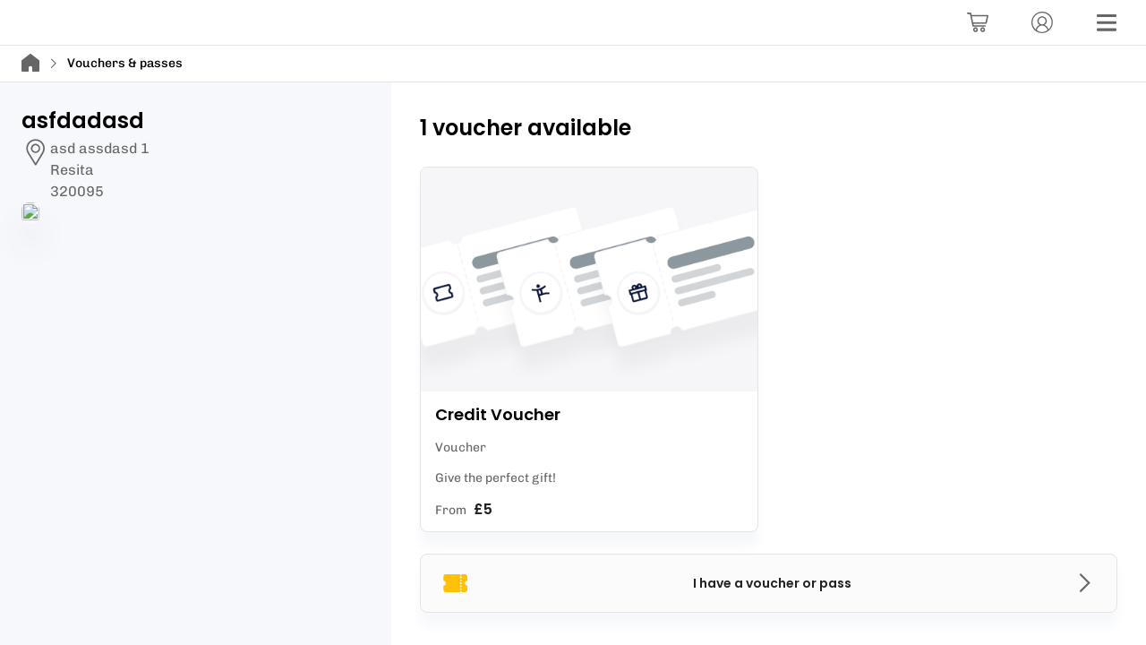

--- FILE ---
content_type: text/html; charset=utf-8
request_url: https://widget.eola.co/en/603/vouchers
body_size: 16458
content:
<!DOCTYPE html><html lang="en"><head><meta charSet="utf-8" data-next-head=""/><meta name="viewport" content="width=device-width" data-next-head=""/><title data-next-head="">Vouchers &amp; passes for asfdadasd | eola</title><meta name="description" content="Explore all vouchers for asfdadasd. Buy now and gift to a friend, family, or use yourself later." data-next-head=""/><meta property="og:title" content="Vouchers &amp; passes for asfdadasd" data-next-head=""/><meta property="og:type" content="WebSite" data-next-head=""/><meta property="og:url" content="https://widget.eola.co/603/vouchers" data-next-head=""/><link rel="preconnect" href="https://res.cloudinary.com"/><link href="https://res.cloudinary.com/eola/image/upload/f_auto,q_auto:best/h_192,w_192/v1664973398/eola/public_images/favicon.ico" rel="icon" sizes="192x192"/><style type="text/css">@font-face {font-family:Chivo;font-style:normal;font-weight:400 600;src:url(/cf-fonts/v/chivo/5.0.11/latin-ext/wght/normal.woff2);unicode-range:U+0100-02AF,U+0304,U+0308,U+0329,U+1E00-1E9F,U+1EF2-1EFF,U+2020,U+20A0-20AB,U+20AD-20CF,U+2113,U+2C60-2C7F,U+A720-A7FF;font-display:swap;}@font-face {font-family:Chivo;font-style:normal;font-weight:400 600;src:url(/cf-fonts/v/chivo/5.0.11/vietnamese/wght/normal.woff2);unicode-range:U+0102-0103,U+0110-0111,U+0128-0129,U+0168-0169,U+01A0-01A1,U+01AF-01B0,U+0300-0301,U+0303-0304,U+0308-0309,U+0323,U+0329,U+1EA0-1EF9,U+20AB;font-display:swap;}@font-face {font-family:Chivo;font-style:normal;font-weight:400 600;src:url(/cf-fonts/v/chivo/5.0.11/latin/wght/normal.woff2);unicode-range:U+0000-00FF,U+0131,U+0152-0153,U+02BB-02BC,U+02C6,U+02DA,U+02DC,U+0304,U+0308,U+0329,U+2000-206F,U+2074,U+20AC,U+2122,U+2191,U+2193,U+2212,U+2215,U+FEFF,U+FFFD;font-display:swap;}</style><style type="text/css">@font-face {font-family:Poppins;font-style:normal;font-weight:600;src:url(/cf-fonts/s/poppins/5.0.11/latin-ext/600/normal.woff2);unicode-range:U+0100-02AF,U+0304,U+0308,U+0329,U+1E00-1E9F,U+1EF2-1EFF,U+2020,U+20A0-20AB,U+20AD-20CF,U+2113,U+2C60-2C7F,U+A720-A7FF;font-display:swap;}@font-face {font-family:Poppins;font-style:normal;font-weight:600;src:url(/cf-fonts/s/poppins/5.0.11/latin/600/normal.woff2);unicode-range:U+0000-00FF,U+0131,U+0152-0153,U+02BB-02BC,U+02C6,U+02DA,U+02DC,U+0304,U+0308,U+0329,U+2000-206F,U+2074,U+20AC,U+2122,U+2191,U+2193,U+2212,U+2215,U+FEFF,U+FFFD;font-display:swap;}@font-face {font-family:Poppins;font-style:normal;font-weight:600;src:url(/cf-fonts/s/poppins/5.0.11/devanagari/600/normal.woff2);unicode-range:U+0900-097F,U+1CD0-1CF9,U+200C-200D,U+20A8,U+20B9,U+25CC,U+A830-A839,U+A8E0-A8FF;font-display:swap;}</style><noscript data-n-css=""></noscript><script defer="" noModule="" src="/_next/static/chunks/polyfills-42372ed130431b0a.js"></script><script defer="" src="/_next/static/chunks/ac99ac71.6046174f9f1aee46.js"></script><script defer="" src="/_next/static/chunks/7201.1a2d358d180a1cfe.js"></script><script defer="" src="/_next/static/chunks/2022.9549f14bc499c3b2.js"></script><script src="/_next/static/chunks/webpack-7bd68143ed6497ae.js" defer=""></script><script src="/_next/static/chunks/framework-dabc255829740972.js" defer=""></script><script src="/_next/static/chunks/main-1ae1cb6054f4a1af.js" defer=""></script><script src="/_next/static/chunks/pages/_app-bbb895ca40419f6f.js" defer=""></script><script src="/_next/static/chunks/261-47e39e7edf8a6425.js" defer=""></script><script src="/_next/static/chunks/9133-cb914f46dbbfa502.js" defer=""></script><script src="/_next/static/chunks/9157-253f510429f01205.js" defer=""></script><script src="/_next/static/chunks/6980-0fabfebc1081307f.js" defer=""></script><script src="/_next/static/chunks/3492-ad7efc0ad861a5da.js" defer=""></script><script src="/_next/static/chunks/8750-dcff7473fae15c0f.js" defer=""></script><script src="/_next/static/chunks/1231-47328a41a31ac34d.js" defer=""></script><script src="/_next/static/chunks/6000-cc66e82ffaade085.js" defer=""></script><script src="/_next/static/chunks/2196-1d1fe8ca8526b965.js" defer=""></script><script src="/_next/static/chunks/8823-c6df5e9e494317a6.js" defer=""></script><script src="/_next/static/chunks/2206-2b6fc644223c92df.js" defer=""></script><script src="/_next/static/chunks/5995-531d06bafd3b58e8.js" defer=""></script><script src="/_next/static/chunks/2866-db63bcbb5b1b9118.js" defer=""></script><script src="/_next/static/chunks/3629-572dc48877747efe.js" defer=""></script><script src="/_next/static/chunks/9544-38628516b0f84051.js" defer=""></script><script src="/_next/static/chunks/2184-9d49f543150f9ef2.js" defer=""></script><script src="/_next/static/chunks/pages/%5Bdomain%5D/%5BwidgetSlug%5D/vouchers-fe51429b7b1caf5b.js" defer=""></script><script src="/_next/static/JvLo-l9eEJQC9Z6TnPpsO/_buildManifest.js" defer=""></script><script src="/_next/static/JvLo-l9eEJQC9Z6TnPpsO/_ssgManifest.js" defer=""></script></head><body><div id="__next"><div id="js-loaded" aria-hidden="true" style="display:none;visibility:hidden">false</div><style data-emotion="css-global url6l5">html{line-height:1.15;-webkit-text-size-adjust:100%;-moz-text-size-adjust:100%;-ms-text-size-adjust:100%;text-size-adjust:100%;}body{margin:0;}main{display:block;}h1{font-size:2em;margin:0.67em 0;}hr{box-sizing:content-box;height:0;overflow:visible;}pre{font-family:monospace,monospace;font-size:1em;}a{background-color:transparent;}abbr[title]{border-bottom:none;-webkit-text-decoration:underline;text-decoration:underline;}b,strong{font-weight:bolder;}code,kbd,samp{font-family:monospace,monospace;font-size:1em;}small{font-size:80%;}sub,sup{font-size:75%;line-height:0;position:relative;vertical-align:baseline;}sub{bottom:-0.25em;}sup{top:-0.5em;}img{border-style:none;}button,input,optgroup,select,textarea{font-family:inherit;font-size:100%;line-height:1.15;margin:0;}button,input{overflow:visible;}button,select{text-transform:none;}button,html [type="button"],[type="reset"],[type="submit"]{-webkit-appearance:button;}button::-moz-focus-inner,[type="button"]::-moz-focus-inner,[type="reset"]::-moz-focus-inner,[type="submit"]::-moz-focus-inner{border-style:none;padding:0;}button:-moz-focusring,[type="button"]:-moz-focusring,[type="reset"]:-moz-focusring,[type="submit"]:-moz-focusring{outline:1px dotted ButtonText;}fieldset{padding:0.35em 0.625em 0.75em;}legend{box-sizing:border-box;color:inherit;display:table;max-width:100%;padding:0;white-space:normal;}progress{vertical-align:baseline;}textarea{overflow:auto;}[type="checkbox"],[type="radio"]{box-sizing:border-box;padding:0;}[type="number"]::-webkit-inner-spin-button,[type="number"]::-webkit-outer-spin-button{height:auto;}[type="search"]{-webkit-appearance:textfield;outline-offset:-2px;}[type="search"]::-webkit-search-decoration{-webkit-appearance:none;}::-webkit-file-upload-button{-webkit-appearance:button;font:inherit;}details{display:block;}summary{display:-webkit-box;display:-webkit-list-item;display:-ms-list-itembox;display:list-item;}template{display:none;}[hidden]{display:none;}abbr[title]{-webkit-text-decoration:underline dotted;text-decoration:underline dotted;}*,*::before,*::after{box-sizing:inherit;}html,body{padding:0;margin:0;height:100%;min-height:100%;width:100%;font-family:'Chivo','Open Sans','Helvetica Neue Light','Helvetica Neue','Helvetica','Arial',sans-serif;box-sizing:border-box;}a{cursor:pointer;-webkit-text-decoration:underline;text-decoration:underline;color:currentcolor;}fieldset{border:none;}#__next{display:-webkit-box;display:-webkit-flex;display:-ms-flexbox;display:flex;-webkit-box-flex-flow:column;-webkit-flex-flow:column;-ms-flex-flow:column;flex-flow:column;height:100%;}p br:only-child{display:none;}</style><style data-emotion="css 9l8ud2">.css-9l8ud2 .e9rgxhi0{display:-webkit-box;display:-webkit-flex;display:-ms-flexbox;display:flex;-webkit-align-items:center;-webkit-box-align:center;-ms-flex-align:center;align-items:center;-webkit-flex-direction:column;-ms-flex-direction:column;flex-direction:column;text-align:center;margin:0px 16px;padding:40px 24px;}.css-9l8ud2 .e9rgxhi0 >*+*{margin-top:24px;}</style><style data-emotion="css yqp9ap">.css-yqp9ap{display:-webkit-box;display:-webkit-flex;display:-ms-flexbox;display:flex;-webkit-flex:1 0 0;-ms-flex:1 0 0;flex:1 0 0;-webkit-flex-direction:column;-ms-flex-direction:column;flex-direction:column;overflow:auto;height:100%;background:#FFF;width:100%;}.css-yqp9ap>*{-webkit-flex-shrink:0;-ms-flex-negative:0;flex-shrink:0;}.css-yqp9ap main{display:-webkit-box;display:-webkit-flex;display:-ms-flexbox;display:flex;-webkit-flex:1 0 auto;-ms-flex:1 0 auto;flex:1 0 auto;-webkit-flex-direction:column;-ms-flex-direction:column;flex-direction:column;box-sizing:border-box;padding:0;width:100%;max-width:1440px;margin-right:auto;margin-left:auto;}.css-yqp9ap main>*{-webkit-flex-shrink:0;-ms-flex-negative:0;flex-shrink:0;}@media screen and (min-width: 992px){.css-yqp9ap main{-webkit-flex-direction:row;-ms-flex-direction:row;flex-direction:row;}}.css-yqp9ap undefined{border-right:1px solid #E4E4E4;border-left:1px solid #E4E4E4;}</style><div class="css-yqp9ap epuk5v44"><style data-emotion="css 1oc0g8e">.css-1oc0g8e{width:100%;border-bottom:1px solid #E4E4E4;padding-right:16px;padding-left:16px;background:#FFF;}@media screen and (min-width: 992px){.css-1oc0g8e{margin-bottom:0;}}</style><div class="css-1oc0g8e e83uuda0"><style data-emotion="css 1wzxpi">.css-1wzxpi{min-height:50px;display:-webkit-box;display:-webkit-flex;display:-ms-flexbox;display:flex;-webkit-box-pack:end;-ms-flex-pack:end;-webkit-justify-content:flex-end;justify-content:flex-end;-webkit-align-items:center;-webkit-box-align:center;-ms-flex-align:center;align-items:center;width:100%;max-width:1440px;margin-right:auto;margin-left:auto;}</style><header class="css-1wzxpi e83uuda1"><style data-emotion="css run3nt">.css-run3nt{display:-webkit-box;display:-webkit-flex;display:-ms-flexbox;display:flex;-webkit-align-items:center;-webkit-box-align:center;-ms-flex-align:center;align-items:center;-webkit-box-pack:end;-ms-flex-pack:end;-webkit-justify-content:flex-end;justify-content:flex-end;-webkit-flex:1;-ms-flex:1;flex:1;}.css-run3nt >*{margin-left:12px;}@media screen and (min-width: 576px){.css-run3nt >*{margin-left:24px;}}</style><div class="css-run3nt e83uuda2"><style data-emotion="css s9c6tt">.css-s9c6tt{position:relative;overflow:hidden;display:inline-block;border:none;outline:0;font-family:'Poppins','Circular','Open Sans','Helvetica Neue Light','Helvetica Neue','Helvetica','Arial',sans-serif;font-weight:600;font-size:16px;line-height:24px;-webkit-text-decoration:none;text-decoration:none;width:auto;pointer-events:initial;cursor:pointer;-webkit-transition:all 0.2s ease;transition:all 0.2s ease;overflow:initial;display:-webkit-box;display:-webkit-flex;display:-ms-flexbox;display:flex;-webkit-box-pack:center;-ms-flex-pack:center;-webkit-justify-content:center;justify-content:center;-webkit-align-items:center;-webkit-box-align:center;-ms-flex-align:center;align-items:center;width:40px;height:40px;background:none;border:none;border-radius:50%;}.css-s9c6tt:hover{background:rgba(62,78,160,0.1);}.css-s9c6tt:hover svg use{color:#3E4EA0;}</style><button data-testid="profile-button" aria-label="Account" class="css-s9c6tt e17gayjq0"><style data-emotion="css 69rcaq">.css-69rcaq{position:absolute;top:50%;left:50%;-webkit-transform:translate(-50%, -50%);-moz-transform:translate(-50%, -50%);-ms-transform:translate(-50%, -50%);transform:translate(-50%, -50%);z-index:2;display:none;-webkit-box-pack:center;-ms-flex-pack:center;-webkit-justify-content:center;justify-content:center;-webkit-align-items:center;-webkit-box-align:center;-ms-flex-align:center;align-items:center;width:105%;height:105%;background:#FFF;}.css-69rcaq svg{max-width:30px;max-height:30px;}</style><style data-emotion="css dz76hm">.css-dz76hm{height:32px;width:32px;position:absolute;top:50%;left:50%;-webkit-transform:translate(-50%, -50%);-moz-transform:translate(-50%, -50%);-ms-transform:translate(-50%, -50%);transform:translate(-50%, -50%);z-index:2;display:none;-webkit-box-pack:center;-ms-flex-pack:center;-webkit-justify-content:center;justify-content:center;-webkit-align-items:center;-webkit-box-align:center;-ms-flex-align:center;align-items:center;width:105%;height:105%;background:#FFF;}.css-dz76hm svg{max-width:30px;max-height:30px;}</style><div size="32" class="e17gayjq2 css-dz76hm e1wfem5q0" aria-label="loading"></div><style data-emotion="css 1s2hapj">.css-1s2hapj{position:relative;width:100%;z-index:1;display:-webkit-box;display:-webkit-flex;display:-ms-flexbox;display:flex;-webkit-box-pack:center;-ms-flex-pack:center;-webkit-justify-content:center;justify-content:center;-webkit-align-items:center;-webkit-box-align:center;-ms-flex-align:center;align-items:center;}</style><span class="css-1s2hapj e17gayjq1"><style data-emotion="css 185y6qw">.css-185y6qw{-webkit-flex-shrink:0;-ms-flex-negative:0;flex-shrink:0;}.css-185y6qw use{-webkit-transition:all 0.2s ease;transition:all 0.2s ease;color:#666;}</style><svg color="grey" width="24" height="24" class="eetu7qc0 css-185y6qw eetu7qc1"><title>Account</title><use xlink:href="/_next/static/images/sprite-icons-53893024f06cc39fa6dc7e6e50e942a1.svg#profile"></use></svg></span></button><button data-testid="menu-button" aria-label="Menu" class="css-s9c6tt e17gayjq0"><div size="32" class="e17gayjq2 css-dz76hm e1wfem5q0" aria-label="loading"></div><span class="css-1s2hapj e17gayjq1"><svg color="grey" width="24" height="24" class="eetu7qc0 css-185y6qw eetu7qc1"><title>menu</title><use xlink:href="/_next/static/images/sprite-icons-53893024f06cc39fa6dc7e6e50e942a1.svg#menu"></use></svg></span></button></div></header></div><style data-emotion="css 3rta9j">.css-3rta9j{border-bottom:1px solid #E4E4E4;background:#FFF;width:100%;padding:0px 16px;font-family:'Chivo','Open Sans','Helvetica Neue Light','Helvetica Neue','Helvetica','Arial',sans-serif;font-weight:400;font-size:14px;line-height:22px;}.css-3rta9j .breadcrumb{display:-webkit-box;display:-webkit-flex;display:-ms-flexbox;display:flex;-webkit-align-items:center;-webkit-box-align:center;-ms-flex-align:center;align-items:center;height:40px;padding:0;margin:0;list-style:none;white-space:nowrap;overflow:hidden;text-overflow:ellipsis;overflow-x:scroll;width:100%;max-width:1440px;margin-right:auto;margin-left:auto;}.css-3rta9j .breadcrumb-item{display:-webkit-box;display:-webkit-flex;display:-ms-flexbox;display:flex;-webkit-align-items:center;-webkit-box-align:center;-ms-flex-align:center;align-items:center;cursor:pointer;white-space:nowrap;overflow:hidden;}.css-3rta9j .breadcrumb-item[aria-current="page"]{cursor:auto;font-weight:500;}.css-3rta9j .breadcrumb-text{overflow:hidden;text-overflow:ellipsis;}.css-3rta9j .breadcrumb-link{-webkit-align-items:center;-webkit-box-align:center;-ms-flex-align:center;align-items:center;overflow:hidden;text-overflow:ellipsis;color:#222;}@media screen and (min-width: 992px){.css-3rta9j{margin-left:0;margin-right:auto;}}</style><nav aria-label="breadcrumb" class="css-3rta9j e1q66o3g0"><ul class="breadcrumb"><li><a href="/603"><style data-emotion="css odz94x">.css-odz94x{margin-top:5px;}</style><style data-emotion="css m287jm">.css-m287jm{-webkit-flex-shrink:0;-ms-flex-negative:0;flex-shrink:0;margin-top:5px;}.css-m287jm use{-webkit-transition:all 0.2s ease;transition:all 0.2s ease;color:#666;}</style><svg color="grey" width="20" height="20" class="e1q66o3g2 css-m287jm eetu7qc1"><title>house</title><use xlink:href="/_next/static/images/sprite-icons-53893024f06cc39fa6dc7e6e50e942a1.svg#house"></use></svg></a></li><li class="breadcrumb-item" aria-current="page" aria-label="Vouchers &amp; passes"><style data-emotion="css 8psu7k">.css-8psu7k{min-width:15px;margin-left:4px;margin-right:4px;}</style><style data-emotion="css ty1jai">.css-ty1jai{-webkit-flex-shrink:0;-ms-flex-negative:0;flex-shrink:0;min-width:15px;margin-left:4px;margin-right:4px;}.css-ty1jai use{-webkit-transition:all 0.2s ease;transition:all 0.2s ease;color:#666;}</style><svg color="grey" width="12" height="12" class="e1q66o3g1 css-ty1jai eetu7qc1"><title>arrow-right</title><use xlink:href="/_next/static/images/sprite-icons-53893024f06cc39fa6dc7e6e50e942a1.svg#arrow-right"></use></svg><span class="breadcrumb-text">Vouchers &amp; passes</span></li></ul></nav><script type="application/ld+json">{"@context":"http://schema.org","@type":"BreadcrumbList","itemListElement":[{"@type":"ListItem","position":1,"item":{"@id":"/603","name":"asfdadasd","image":""}},{"@type":"ListItem","position":2,"item":{"@id":"/603/vouchers","name":"Vouchers & passes","image":""}}]}</script><style data-emotion="css lgpz2d">.css-lgpz2d{display:grid;grid-template-columns:1fr minmax(0, 1440px) 1fr;}@media screen and (min-width: 992px){.css-lgpz2d{min-height:100vh;}}</style><div class="css-lgpz2d epuk5v40"><style data-emotion="css c3xgog">.css-c3xgog{-webkit-flex:0 0 auto;-ms-flex:0 0 auto;flex:0 0 auto;}@media screen and (min-width: 992px){.css-c3xgog{background-color:#F7F8FB;}}</style><div class="css-c3xgog epuk5v41"></div><main><style data-emotion="css 1pzbj04">.css-1pzbj04{display:-webkit-box;display:-webkit-flex;display:-ms-flexbox;display:flex;-webkit-align-items:flex-start;-webkit-box-align:flex-start;-ms-flex-align:flex-start;align-items:flex-start;-webkit-flex-direction:column;-ms-flex-direction:column;flex-direction:column;-webkit-flex-shrink:0;-ms-flex-negative:0;flex-shrink:0;-webkit-flex:1;-ms-flex:1;flex:1;padding:16px 16px 16px 16px;box-sizing:border-box;}@media screen and (min-width: 992px){.css-1pzbj04{background-color:#F7F8FB;}}</style><aside class="css-1pzbj04 epuk5v45"></aside><style data-emotion="css 1tspla6">.css-1tspla6{display:-webkit-box;display:-webkit-flex;display:-ms-flexbox;display:flex;-webkit-flex-direction:column;-ms-flex-direction:column;flex-direction:column;-webkit-flex:2;-ms-flex:2;flex:2;box-sizing:border-box;padding:0px 16px 24px 16px;}@media screen and (min-width: 992px){.css-1tspla6{padding:24px 24px 24px 24px;}}</style><div class="css-1tspla6 epuk5v43"><style data-emotion="css 1c7mxex">.css-1c7mxex{font-family:'Poppins','Circular','Open Sans','Helvetica Neue Light','Helvetica Neue','Helvetica','Arial',sans-serif;font-weight:600;font-size:24px;line-height:38px;color:currentColor;margin-top:0;margin-bottom:0;margin-bottom:16px;}.css-1c7mxex li[data-list="bullet"]{list-style-type:initial;}</style><h2 font-style="h2" class="css-1c7mxex e1b0v4lx1">1 voucher available</h2><style data-emotion="css 1iva5kb">.css-1iva5kb{gap:16px;padding:0;margin-top:0;list-style-type:none;display:grid;grid-template-columns:repeat(auto-fit, minmax(256px, 1fr));}.css-1iva5kb button:only-of-type{grid-row:2;grid-column-start:1;grid-column-end:-1;}.css-1iva5kb:has(> button:first-child:nth-last-child(3)){grid-template-columns:repeat(auto-fit, minmax(max(256px, 40%), 1fr));}.css-1iva5kb:has(> button:first-child:nth-last-child(2)){grid-template-columns:repeat(auto-fit, minmax(max(256px, 80%), 1fr));}</style><ul class="css-1iva5kb ethhjag0"><style data-emotion="css 1820f3f">.css-1820f3f{position:relative;display:-webkit-box;display:-webkit-flex;display:-ms-flexbox;display:flex;-webkit-flex-direction:row;-ms-flex-direction:row;flex-direction:row;-webkit-align-items:center;-webkit-box-align:center;-ms-flex-align:center;align-items:center;width:100%;min-height:48px;box-shadow:0 16px 12px rgba(62,78,160,0.04);cursor:pointer;color:#222;background-color:#FBFBFB;border-radius:8px;border:1px solid #E4E4E4;padding:12px 16px;text-align:center;}.css-1820f3f svg:nth-of-type(2) use{color:#666;}.css-1820f3f:hover{-webkit-transition:0.2s ease;transition:0.2s ease;box-shadow:0 24px 34px rgba(62,78,160,0.1);border:1px solid #666;}.css-1820f3f:hover svg:nth-of-type(2) use{color:#222;}.css-1820f3f .elyot6g0{font-family:'Poppins','Circular','Open Sans','Helvetica Neue Light','Helvetica Neue','Helvetica','Arial',sans-serif;font-weight:600;font-size:14px;line-height:22px;}.css-1820f3f .eetu7qc1{opacity:1;}</style><button class="css-1820f3f elyot6g1"><style data-emotion="css 1frxy53">.css-1frxy53{-webkit-flex-shrink:0;-ms-flex-negative:0;flex-shrink:0;}.css-1frxy53 use{-webkit-transition:all 0.2s ease;transition:all 0.2s ease;color:#FFC108;}</style><svg color="gold" width="32" height="32" class="eetu7qc0 css-1frxy53 eetu7qc1"><title>voucher</title><use xlink:href="/_next/static/images/sprite-icons-53893024f06cc39fa6dc7e6e50e942a1.svg#voucher"></use></svg><style data-emotion="css kytw3p">.css-kytw3p{-webkit-flex:1 0 0;-ms-flex:1 0 0;flex:1 0 0;margin:0;}</style><span class="css-kytw3p elyot6g0">I have a voucher or pass</span><svg color="grey" width="24" height="24" class="eetu7qc0 css-185y6qw eetu7qc1"><title>arrow-right</title><use xlink:href="/_next/static/images/sprite-icons-53893024f06cc39fa6dc7e6e50e942a1.svg#arrow-right"></use></svg></button><style data-emotion="css 1o05yxp">.css-1o05yxp{-webkit-text-decoration:none;text-decoration:none;width:100%;}</style><a class="css-1o05yxp e1wpe2ro4" href="/603/vouchers/credit-voucher"><style data-emotion="css 2qsns5">.css-2qsns5{display:-webkit-box;display:-webkit-flex;display:-ms-flexbox;display:flex;-webkit-flex-direction:column;-ms-flex-direction:column;flex-direction:column;width:100%;border-radius:8px;border:0;box-shadow:0 16px 12px rgba(62,78,160,0.04);background:#FFF;-webkit-transition:all 0.2s cubic-bezier(0.1, 0.75, 0.5, 0.95);transition:all 0.2s cubic-bezier(0.1, 0.75, 0.5, 0.95);padding:24px 16px;padding:0;border:1px solid #E4E4E4;overflow:hidden;cursor:pointer;height:100%;}a.css-2qsns5{-webkit-text-decoration:none;text-decoration:none;color:inherit;}.css-2qsns5:hover{-webkit-transform:translateY(-4px);-moz-transform:translateY(-4px);-ms-transform:translateY(-4px);transform:translateY(-4px);box-shadow:0 24px 34px rgba(62,78,160,0.1);}</style><div title="View Credit Voucher" class="css-2qsns5 ethhjag1"><style data-emotion="css 13jfhiu">.css-13jfhiu{position:relative;overflow:hidden;display:-webkit-box;display:-webkit-flex;display:-ms-flexbox;display:flex;-webkit-flex-direction:column;-ms-flex-direction:column;flex-direction:column;-webkit-flex-shrink:0;-ms-flex-negative:0;flex-shrink:0;margin-bottom:8px;color:#FFF;background:url(https://res.cloudinary.com/eola/image/upload/t_schedulable_default/v1671115915/eola/public_images/vouchers.png) no-repeat center/cover;height:250px;}</style><div src="https://res.cloudinary.com/eola/image/upload/t_schedulable_default/v1671115915/eola/public_images/vouchers.png" class="e1rx5dl40 css-13jfhiu e1rx5dl41" role="img" aria-label="Cover image" height="250"></div><style data-emotion="css u6a7j">.css-u6a7j{box-sizing:border-box;display:-webkit-box;display:-webkit-flex;display:-ms-flexbox;display:flex;-webkit-flex-direction:column;-ms-flex-direction:column;flex-direction:column;-webkit-box-flex-wrap:wrap;-webkit-flex-wrap:wrap;-ms-flex-wrap:wrap;flex-wrap:wrap;padding:0 12px 8px;width:100%;}.css-u6a7j>*{width:100%;}.css-u6a7j>p,.css-u6a7j>div>p{margin-bottom:0;}</style><div class="css-u6a7j e1v6jze80"><style data-emotion="css gmuwhp">.css-gmuwhp{font-family:'Poppins','Circular','Open Sans','Helvetica Neue Light','Helvetica Neue','Helvetica','Arial',sans-serif;font-weight:600;font-size:18px;line-height:28px;color:currentColor;margin-top:0;margin-bottom:0;}.css-gmuwhp li[data-list="bullet"]{list-style-type:initial;}</style><h4 font-style="h4" class="css-gmuwhp e1b0v4lx1">Credit Voucher</h4></div><div class="css-u6a7j e1v6jze80"><style data-emotion="css iw4y6r">.css-iw4y6r{display:-webkit-box;display:-webkit-flex;display:-ms-flexbox;display:flex;-webkit-box-flex-wrap:wrap;-webkit-flex-wrap:wrap;-ms-flex-wrap:wrap;flex-wrap:wrap;-webkit-align-item:center;-ms-flex-item-align-item:center;align-item:center;padding:0;list-style-type:none;margin:0;gap:4px;}</style><ul class="css-iw4y6r e1wpe2ro0"><style data-emotion="css 1vmzvln">.css-1vmzvln{font-family:'Chivo','Open Sans','Helvetica Neue Light','Helvetica Neue','Helvetica','Arial',sans-serif;font-size:14px;line-height:22px;font-weight:400;color:#666;margin-top:0;margin-bottom:0;}.css-1vmzvln li[data-list="bullet"]{list-style-type:initial;}</style><p color="secondary" class="css-1vmzvln e1b0v4lx1">Voucher</p></ul></div><div class="css-u6a7j e1v6jze80"><style data-emotion="css 18tv2k0">.css-18tv2k0{font-family:'Chivo','Open Sans','Helvetica Neue Light','Helvetica Neue','Helvetica','Arial',sans-serif;font-size:14px;line-height:22px;font-weight:400;color:#666;margin-top:0;margin-bottom:0;margin-bottom:12px;}.css-18tv2k0 li[data-list="bullet"]{list-style-type:initial;}</style><p color="secondary" class="css-18tv2k0 e1b0v4lx1">Give the perfect gift!</p></div><style data-emotion="css 8xl60i">.css-8xl60i{margin-top:auto;}</style><div class="css-8xl60i e17j8c8k0"><div class="css-u6a7j e1v6jze80"><style data-emotion="css x1sij0">.css-x1sij0{display:-webkit-box;display:-webkit-flex;display:-ms-flexbox;display:flex;-webkit-align-items:baseline;-webkit-box-align:baseline;-ms-flex-align:baseline;align-items:baseline;}</style><div class="css-x1sij0 e10igeaq0"><p color="secondary" class="css-1vmzvln e1b0v4lx1">From</p><style data-emotion="css 1qzehth">.css-1qzehth{font-family:'Poppins','Circular','Open Sans','Helvetica Neue Light','Helvetica Neue','Helvetica','Arial',sans-serif;font-weight:600;font-size:16px;line-height:24px;color:#222;margin-top:0;margin-bottom:0;margin-left:4px;}.css-1qzehth li[data-list="bullet"]{list-style-type:initial;}</style><p font-style="h5" color="primary" class="css-1qzehth e1b0v4lx1">£5</p></div></div></div></div></a></ul><style data-emotion="css o03ufl">.css-o03ufl .e9rgxhi0{display:-webkit-box;display:-webkit-flex;display:-ms-flexbox;display:flex;-webkit-box-pack:center;-ms-flex-pack:center;-webkit-justify-content:center;justify-content:center;-webkit-align-items:center;-webkit-box-align:center;-ms-flex-align:center;align-items:center;-webkit-flex-direction:column;-ms-flex-direction:column;flex-direction:column;text-align:center;margin:0px 16px;padding:40px 24px;}</style></div></main><style data-emotion="css 1tu59u4">.css-1tu59u4{-webkit-flex:0 0 auto;-ms-flex:0 0 auto;flex:0 0 auto;}</style><div class="css-1tu59u4 epuk5v42"></div></div></div></div><script id="__NEXT_DATA__" type="application/json">{"props":{"pageProps":{"outlet":{"id":"b94df95f-0000-0000-0000-000000000603","slug":"asfdadasd","default_currency":"gbp","link_to_site":null,"name":"asfdadasd","credit_vouchers_purchasable":true,"activity_key_image":null,"accommodation_key_image":null,"rental_key_image":null,"voucher_key_image":null,"credit_voucher_image":null,"membership_key_image":null,"address":{"building_name":"asd","street_name":"assdasd 1","city":"Resita","country":"RO","post_code":"320095","latitude":45.3049703,"longitude":21.8821033,"state":null,"__typename":"addresses"},"widget_show_reviews":false,"ratings":[],"reviews_aggregate":{"aggregate":{"count":0,"__typename":"reviews_aggregate_fields"},"__typename":"reviews_aggregate"},"reviews":[],"translations":[{"value_scrubbed":"Give the perfect gift!","field":"credit_voucher_tagline","language":"en","__typename":"translations"}],"active_schedulables":[],"class_passes":[],"feature_toggles":{"credit_vouchers_enabled":true,"class_passes_enabled":true,"rentals_enabled":false,"memberships_enabled":false,"marketplace_enabled":true,"__typename":"feature_toggles"},"__typename":"outlets"},"vouchers":[{"id":"Credit Voucher","title":"Credit Voucher","href":"/603/vouchers/credit-voucher","name":"Credit Voucher","image":"https://res.cloudinary.com/eola/image/upload/t_schedulable_default/v1671115915/eola/public_images/vouchers.png","tagline":"Give the perfect gift!","description":"","price_pence":null}],"__lang":"en","__namespaces":{"common":{"home":"Home","checkout":"Checkout","basket":"Basket","profile":"Profile","account":"Account","menu":"Menu","next":"Next","continue":"Continue","cancel":"Cancel","close":"Close","show":"Show","selected":"Selected","choose":"Choose","reset":"Reset","delete":"Delete","remove":"Remove","view":"View","view-item-name":"View {{itemName}}","review":"Review","adults":"Adults","children":"Children","child":"Child","search":"Search","search-by-date":"Search by date","available":"Available","unavailable":"Unavailable","apply":"Apply","secured":"Secured","ssl-protected":"This site is SSL","redeem":"Redeem","redeem-at-checkout":"Redeem at checkout","redeem-voucher":"Redeem voucher","redeem-gift":"Redeem gift","view-activities":"View activities","redeeming-explanation":"Enter your code and we will find your voucher.","code-cta":"Have a code?","credit-code-applied":"Applied voucher #{{code}}","class-pass-code-applied":"{{classPassName}} class pass #{{code}} applied","code-redeemed":"The code has been redeemed","code":"Code","submit":"Submit","finding-code-question":"Where do I find the code?","amount-of-credit":"Amount of credit","percentage-discount":"Percentage discount","credit-or-activity-voucher":"Credit or activity voucher","credit-or-activity-find-code-answer":"It will be in the print-out, PDF or email you received","class-pass":"Class pass","pass":"Pass","class-pass-find-code-answerfind-code":"Your code is displayed after your purchase but we would have emailed it as well","what-next":"What will happen next?","credit-voucher":"Credit voucher","what-next-credit-voucher":"Your code will grant you a juicy monetary discount upon checkout!","what-next-class-pass":"There is a number of seats tied to each class pass. So when booking an included activity, it will be free if enough seats are left!","activity-voucher":"Activity voucher","what-next-activity-voucher":"These are bookings for a set party and activity. You will just need to select a time you want it to take place!","view-home":"View home","return-to-home":"Return to home","view-checkout":"View checkout","view-basket":"View basket","rentals":"Rentals","rental":"Rental","vouchers":"Vouchers","vouchers-and-passes":"Vouchers \u0026 passes","voucher":"Voucher","voucher-bar":"Voucher bar","memberships":"Memberships","membership":"Membership","members-only":"Members only","x-adults":{"zero":"{{count}} adults","one":"1 adult","two":"{{count}} adults","few":"{{count}} adults","many":"{{count}} adults","other":"{{count}} adults"},"x-children":{"zero":"{{count}} children","one":"1 child","two":"{{count}} children","few":"{{count}} children","many":"{{count}} children","other":"{{count}} children"},"x-time-adults":{"zero":"{{count}}x adults","one":"1x adult","two":"{{count}}x adults","few":"{{count}}x adults","many":"{{count}}x adults","other":"{{count}}x adults"},"x-time-children":{"zero":"{{count}}x children","one":"1x child","two":"{{count}}x children","few":"{{count}}x children","many":"{{count}}x children","other":"{{count}}x children"},"x-seats-remaining":{"zero":"{{count}} seats remaining","one":"{{count}} seat remaining","two":"{{count}} seats remaining","few":"{{count}} seats remaining","many":"{{count}} seats remaining","other":"{{count}} seats remaining"},"x-max-redemptions-class-pass":{"zero":"Up to {{count}} seats for free","one":"Up to {{count}} seat for free","two":"Up to {{count}} seats for free","few":"Up to {{count}} seats for free","many":"Up to {{count}} seats for free","other":"Up to {{count}} seats for free"},"showing-x-out-of-y":{"zero":"Showing {{count}} out of {{total}}","one":"Showing {{count}} out of {{total}}","two":"Showing {{count}} out of {{total}}","few":"Showing {{count}} out of {{total}}","many":"Showing {{count}} out of {{total}}","other":"Showing {{count}} out of {{total}}"},"you-have-x-credit":{"zero":"You have {{count}} credit","one":"You have {{count}} credit","two":"You have {{count}} credit","few":"You have {{count}} credit","many":"You have {{count}} credit","other":"You have {{count}} credit"},"x-percent-discount-code":{"zero":"You have a code with {{count}}% discount","one":"You have a code with {{count}}% discount","two":"You have a code with {{count}}% discount","few":"You have a code with {{count}}% discount","many":"You have a code with {{count}}% discount","other":"You have a code with {{count}}% discount"},"x-percent":{"zero":"{{count}}%","one":"{{count}}%","two":"{{count}}%","few":"{{count}}%","many":"{{count}}%","other":"{{count}}%"},"calendar-partially-available":"Your selection is not available at the same time on this day","required":"Required","no-special-characters":"No special characters","yes":"Yes","no":"No","pre-adjustments-total":"Pre adjustments total","total":"Total","cover-image":"Cover image","i-have-voucher":"I have a voucher or pass","enter":"Enter","code-directions":"Your code will be in the print-out, PDF or email you received","voucher-found":"Voucher found","discount-code-found":"Discount code found","voucher-active":"Voucher active","voucher-applied-at-checkout":"Voucher applied at checkout","discount-code-applied-at-checkout":"Discount code applied at checkout","discount-code-active":"Discount code active","would-you-like-to-use-voucher":"Would you like to use it when you checkout?","you-have":"You have","you-have-a-gift":"You have a gift","gift":"Gift","credit":"credit","eola-logo":"Eola logo","book":"Book","book-now":"Book now","thumbnail":"Thumbnail","maximum-shortened":"Max","increase-quantity":"Increase quantity","decrease-quantity":"Decrease quantity","oops":"Oops","ok":"Ok","read-more":"Read more","show-more":"Show more","finish-booking":"Finish booking","incomplete-booking":"This booking is incomplete","days":{"one":"day","two":"days","few":"days","many":"days","other":"days"},"nights":{"one":"night","two":"nights","few":"nights","many":"nights","other":"nights"},"shortened-minutes":{"one":"min","two":"mins","few":"mins","many":"mins","other":"mins"},"x-mins":{"zero":"0 mins","one":"1 min","two":"{{minutes}} mins","few":"{{minutes}} mins","many":"{{minutes}} mins","other":"{{minutes}} mins"},"shortened-hours":{"one":"hr","two":"hrs","few":"hrs","many":"hrs","other":"hrs"},"x-hours":{"zero":"0 hours","one":"1 hour","two":"{{hours}} hours","few":"{{hours}} hours","many":"{{hours}} hours","other":"{{hours}} hours"},"x-hours-y-mins":{"zero":"0 hours {{minutes}} mins","one":"1 hour {{minutes}} mins","two":"{{hours}} hours {{minutes}} mins","few":"{{hours}} hours {{minutes}} mins","many":"{{hours}} hours {{minutes}} mins","other":"{{hours}} hours {{minutes}} mins"},"incognito-error":"Please leave incognito mode to make a booking","activities":"Activities","arrive-at":{"zero":"Arrive at {{hours}}","one":"Arrive at {{hours}}","two":"Arrive at {{hours}}","few":"Arrive at {{hours}}","many":"Arrive at {{hours}}","other":"Arrive at {{hours}}"},"summary":"Summary","x-spaces-left":{"zero":"No spaces left","one":"{{count}} spaces left","two":"{{count}} spaces left","few":"{{count}} spaces left","many":"{{count}} spaces left","other":"{{count}} spaces left"},"back":"Back","adult":"Adult","name":"Name","full-name":"Full name","email-address":"Email address","enter-valid-name":"Please enter a valid name","enter-valid-email":"Please enter a valid email","enter-valid-telephone":"Please enter a valid telephone","answer-here":"Answer here","activity":"Activity","included-in-voucher":"Included in voucher","blog":"Blog","sign-in":"Sign In","privacy-policy":"Privacy policy","terms-and-conditions":"Terms and conditions","activities-and-experiences":"Activities and experiences","trek-and-expeditions":"Trek and expeditions","courses-and-lessons":"Courses and lessons","tours-and-attractions":"Tours and attractions","multi-site":"Multi site","product-builder":"Product builder","bookings":"Bookings","instructors":"Instructors","marketing":"Marketing","reporting":"Reporting","eola-ai":"eola AI","partnerships":"Partnerships","want-to-chat":"Want to chat?","about-us":"About us","beach-ball":"Beach ball","experiences":"Experiences","centres":"Centres","book-experiences":"Book experiences","news":"News","academy":"Academy","locations":"Locations","eola-for-business":"eola for business","error-refresh-page":"There has been an error. Please refresh the page.","loading":"loading","show-next-slide":"Show next slide","show-previous-slide":"Show previous slide","show-pin-info":"Show popup related to this pin. ID: {{id}}","result-quantity-number":{"zero":"0 results","one":"1 result","two":"{{count}} results","few":"{{count}} results","many":"{{count}} results","other":"{{count}} results"},"getting-set-up":"Getting set up","about":"About","solutions":"Solutions","technology":"Technology","resources":"Resources","booking-scheduling":"Booking \u0026 Scheduling","operations":"Operations","industries":"Industries","adventure-sports":"Adventure sports","fitness-wellbeing":"Fitness and wellbeing","experiences-attractions":"Experiences and attractions","enterprise":"Enterprise","email":"Email","mobile":"Mobile","phone-number":"Phone number","invalid-phone-number":"Invalid phone number","url-not-recognised":"Url not recognised","invalid-name":"Please enter a valid name","eola-terms":"eola \u003c0\u003eterms and conditions\u003c/0\u003e and \u003c1\u003eprivacy policy\u003c/1\u003e.","online-bookings-by-eola":"Online bookings by \u003c0\u003e{{eola}}\u003c/0\u003e","powered-by-eola":"Powered by eola","remove-membership":"Remove membership from basket","cancel-remove-membership":"Cancel removing membership from basket","find-voucher":"Find voucher using code","close-redeem-voucher":"Close redeem voucher modal","cancel-redeem-voucher":"Cancel redeem voucher and close modal","back-to-previous":"Go back to previous page","remove-booking":"Remove booking from basket","remove-class-pass":"Remove class pass from basket","remove-credit-voucher":"Remove credit voucher from basket","remove-arbitrary-transaction":"Remove arbitrary transaction from basket","view-booking":"View booking details","view-class-pass":"View class pass details","view-credit-voucher":"View credit voucher details","view-membership":"View membership details","remove-voucher":"Remove applied voucher","disclaimer_for":"For","about-outlet":"About {{name}}","about-eola-body":"eola is an online platform that makes it easy to find and book experiences across the UK. Whether you're into water sports, winter sports, guided tours, workshops - you name it, we bring activities from thousands of venues together in one place. Our mission is to help you uncover unique local experiences, support small businesses, and create unforgettable memories along the way!","accommodation":"Accommodation","exclusive":"Exclusive","x-redemptions":{"zero":"0 redemptions on select activities","one":"1 redemption on select activities","two":"{{count}} redemptions on select activities","few":"{{count}} redemptions on select activities","many":"{{count}} redemptions on select activities","other":"{{count}} redemptions on select activities"},"popular":"Popular","available-this-weekend":"Available this weekend","few-spots-left":"Few spots left","few-spaces-left":"Few spaces left","short-hours":{"one":"h","two":"h","few":"h","many":"h","other":"h"},"short-minutes":{"one":"m","two":"m","few":"m","many":"m","other":"m"},"group-discounts":"Group discounts","duration-discounts":"Discounts available","meta-description-with-location":"Take part in {{activities}} with {{outlet}} in {{location}}.","meta-description-without-location":"Take part in {{activities}} with {{outlet}}.","mailing-list-signed-up-success":"You're now signed up to our mailing list.","mailing-list-signed-up-failure":"Sorry we were not able to add you to our mailing list. Please reload and try again","mailing-list-disclaimer":"By subscribing, you agree to receive emails from us. You can unsubscribe at any time.","mailing-list-submit-button":"Subscribe","explore-activities-in-state":"Explore more activities in {{state}}","show-all-activities":"+ more","reviews-tagline":"See what people are saying about {{outletName}}.","read-more-reviews":"See more","show-distance":"Display distances from you","distance-in-miles":"{{distance}} miles away","secure-checkout":"Secure checkout","secure-payment":"Trusted \u0026 Secure Payments","calendar-to-only":"Available for check out only"},"basket":{"basket":"Basket","keep-shopping":"Keep shopping","secured":"Secured","edit":"Edit","space-reserved-for":"Space reserved for","inc-taxes":"inc. taxes","basket-error":"Sorry, we encountered a problem and your basket has been reset","0-basket-items":"There are currently 0 items in your basket.","my-basket":"My basket","booking-fee":"Booking fee"},"dayjs":{},"authentication":{"sign-in":"Sign in","send-magic-link":"Send magic link","sign-up":"Sign up","create-an-account":"Create an account","sign-out":"Sign out","about-sign-in":"If you have booked with us before or you are a member, get a magic link sent to your email to sign into your account.","email":"Email","password":"Password","remember-me":"Remember me","question-forgot-password":"Forgot password?","question-have-account":"Don’t have an account?","welcome-back":"Welcome back","you-are-signed-in":"You are signed in","lets-book-something":"Let’s book something","go-to-my-dashboard":"Go to my dashboard","are-you-finished":"Are you all finished?","create-account":"Create an account","create-account-cta":"Book and checkout faster with an account","create-account-info-membership":"You need an account for a membership","name":"Name","email-address":"Email","create-password":"Create password","repeat-password":"Repeat password","password-short":"Password is too short. It should be 6 chars minimum","password-must-match":"Passwords must match","receiveEolaNews":"I am happy to receive updates and news from eola","receiveOutletNews":"I am happy to receive updates and news from {{outlet}}","agree-to-terms":"By signing up you agree to our \u003c0\u003eterms and conditions\u003c/0\u003e and \u003c1\u003eprivacy policy\u003c/1\u003e","question-already-have-account":"Already have an account?","sign-out-with-membership":"Signing out with a membership in your basket will clear the basket and redirect you to the home page","sign-out-with-members-only":"Signing out with a members only booking in your basket will clear the basket and redirect you to the home page","magic-link-sent":"A magic link has been sent to your email address. Please follow the link to log in to your account.","logged-out-sign-in":"You have been logged out. Please sign in to continue"},"outlets":{"logo":"{{outletName}} Logo","cancellation-policy-title":"Cancellation Policy","cancellation-policy-none-1":"To cancel or reschedule your booking you need to contact {{outlet}}","cancellation-policy-none-2":"You can contact by phone on {{phone}}","cancellation-policy-none-3":"Alternatively you can email {{email}}","cancellation-policy-generous-1":"Full refund if the booking is under or equal to £200 and cancelled at any point prior to the activity start time.","cancellation-policy-generous-2":"Full refund if the booking is over £200 and cancelled at least a full 24h prior to the activity start time.","cancellation-policy-generous-3":"If the conditions on the day aren’t ideal but the activity is still taking place, the customer may choose to reschedule or cancel if he/she feels it is unsuitable.","cancellation-policy-standard-1":"Full refund if the booking is under or equal to £200 and cancelled at least a full 24h prior to the activity start time.","cancellation-policy-standard-2":"Full refund if the booking is over £200 and cancelled at least a full 72h prior to the activity start time.","cancellation-policy-standard-3":"If the conditions on the day aren’t ideal but the activity is still taking place, refunds \u0026 rescheduling will only be provided under special circumstances.","cancellation-policy-rigid-1":"Full refund if the booking is under or equal to £200 and cancelled at least a full 72h prior to the activity start time.","cancellation-policy-rigid-2":"Full refund if the booking is over £200 and cancelled at least a full 5 days prior to the activity start time.","cancellation-policy-rigid-3":"If the conditions on the day aren’t ideal but the activity still takes place, the customer will not be eligible for a refund.","page-title":"{{outletName}} | {{activityType}} and more in {{location}}","meta-description":"{{outletName}} offers {{activityTypes}} in {{location}}.","where-are-we":"Where are we?","get-in-touch":"Get in touch","we-offer":"We offer: ","location-on-map":"Location on map","activities-title":"Our activities","our-reviews":"Our reviews","view-all-activities":"View all activities","no-cancellation-policy-short":"Cancellation policy","generous-cancellation-policy-short":"Free cancellation","standard-cancellation-policy-short":"Free cancellation","rigid-cancellation-policy-short":"Free cancellation","custom-cancellation-policy-short":"Cancellation policy","no-cancellation-policy-tagline":"View the full cancellation details","generous-cancellation-policy-tagline":"Cancel up to 24 hours in advance for a full refund","standard-cancellation-policy-tagline":"Cancel up to 24 hours in advance for a full refund","rigid-cancellation-policy-tagline":"Cancel up to 72 hours in advance for a full refund","custom-cancellation-policy-tagline":"View the full cancellation details","cancellation-policy":"Cancellation policy","about-us":"About us"},"chargeable":{"date-time-radio-error-text":"There has been a problem searching for available dates for this booking.","select-a-date":"Select a day","select-a-time":"Select a time","from":"From","to":"To","request-availability":"Request availability","back-to-activity-details":"Back to activity details","your-booking":"Your booking","order-summary":"Order summary","in-your-gift":"In your gift:","booking":"Booking","change":"Change","remove":"Remove","view":"View","review":"Review","x-hours-duration":{"zero":"{{count}} hours","one":"1 hour","two":"{{count}} hours","few":"{{count}} hours","many":"{{count}} hours","other":"{{count}} hours"},"show-dates":"Show dates","book-activity":"Book activity","maximum-people":{"zero":"Max {{count}} people","one":"Max 1 person","two":"Max {{count}} people","few":"Max {{count}} people","many":"Max {{count}} people","other":"Max {{count}} people"},"add-to-basket":"Add to basket","go-to-checkout":"Go to checkout","go-to-basket":"Go to basket","incomplete-booking-in-basket":"You have an incomplete booking in  your basket. Please complete it to checkout","keep-shopping":"Keep shopping","add-to-basket-success":"Successfully added to basket","what-would-you-like-to-do":"What would you like to do now?","change-date-or-people-going":"Change date or people going","how-many-going":"How many people are going?","who-is-going":"Who is going?","add-people":"Add people","item-quantity":"{{count}}x {{item}}","taking-part-yourself":"Are you taking part yourself?","recommended-add-ons":"Recommended add-ons:","max-attendees":"Maximum number of attendees is {{count}}","select-number-of-people-going":{"zero":"Please select a minimum of {{count}} attendees","one":"Please select a minimum of 1 attendee","two":"Please select a minimum of {{count}} attendees","few":"Please select a minimum of {{count}} attendees","many":"Please select a minimum of {{count}} attendees","other":"Please select a minimum of {{count}} attendees"},"choose-date":"Choose a date","choose-dates":"Choose dates","choose-date-here":"Choose a date here","choose-start-time":"Choose a start time","choose-start-time-here":"Choose a start time here","available-start-times":"Available starting times","choose-time-slot":"Select a time slot","start-times-left":"start times left","date":"Date","selected-date":"Selected date","search-by-date":"Search by date","selected-activities":"Selected Activities","for-x-people":{"zero":"For {{count}} people","one":"For 1 person","two":"For {{count}} people","few":"For {{count}} people","many":"For {{count}} people","other":"For {{count}} people"},"x-vouchers-available":{"zero":"{{count}} vouchers available","one":"1 voucher available","two":"{{count}} vouchers available","few":"{{count}} vouchers available","many":"{{count}} vouchers available","other":"{{count}} vouchers available"},"activities":"Activities","activity-type":"Activity type","filters":"Filters","filter-by-activities":"Filter by activities","no-results":"No results","unavailable":"Unavailable","result-quantity":"Result quantity","alert-problem":"There has been a problem","group-discount":"Group discount available","clear":"Clear","clear-all":"Clear all","x-selected":{"zero":"0 selected","one":"{{count}} selected","two":"{{count}} selected","few":"{{count}} selected","many":"{{count}} selected","other":"{{count}} selected"},"showing-all":"Showing All","show-x-results":{"one":"Show {{count}} results","two":"Show {{count}} results","few":"Show {{count}} results","many":"Show {{count}} results","other":"Show {{count}} results"},"show-x-spaces":{"one":"{{count}} space available","two":"{{count}} spaces available","few":"{{count}} spaces available","many":"{{count}} spaces available","other":"{{count}} spaces available"},"voucher-amount-label":"Select the voucher amount (min value {{value}})","booking-config":"Configure your booking","important-information":"Important information","credit-min":"The credit must be greater than {{value}}","enter-voucher-amount":"Enter voucher amount","choose-voucher-amount":"Choose voucher amount {{value}}","i-have-voucher":"I have a voucher or pass","remove-voucher":"Remove voucher","voucher-active":"Your voucher is active","if-remove-voucher":"If you remove the voucher, all items will return to their full price","close":"Close","increase-adults-going":"Increase quantity of adults going","decrease-adults-going":"Decrease quantity of adults going'","increase-children-going":"Increase quantity of children going","decrease-children-going":"Decrease quantity of children going'","membership":"Membership","purchase":"Purchase","choose-pricing-plan":"Choose a pricing plan","membership-purchase":"Membership purchase","remove-items-from-basket":"Purchasing a membership will remove any saved items from your basket. Would you like to proceed?","remove-membership-from-basket":"Adding this to your basket this will remove the membership from your basket. Would you like to proceed?","continue-purchase":"Continue with purchase","remove-membership":"Remove membership","benefits":"Benefits","quantity":"Quantity","membership-no-charge":{"zero":"No charge for bookings on {{count}} products","one":"No charge for bookings on {{count}} product","two":"No charge for bookings on {{count}} products","few":"No charge for bookings on {{count}} products","many":"No charge for bookings on {{count}} products","other":"No charge for bookings on {{count}} products"},"membership-discounted-percent":{"zero":"Percentage off booking price on {{count}} products","one":"Percentage off booking price on {{count}} product","two":"Percentage off booking price on {{count}} products","few":"Percentage off booking price on {{count}} products","many":"Percentage off booking price on {{count}} products","other":"Percentage off booking price on {{count}} products"},"membership-discounted-fixed-amount":{"zero":"Fixed value off booking price on {{count}} products","one":"Fixed value off booking price on {{count}} product","two":"Fixed value off booking price on {{count}} products","few":"Fixed value off booking price on {{count}} products","many":"Fixed value off booking price on {{count}} products","other":"Fixed value off booking price on {{count}} products"},"description":"Description","what-to-bring":"What to bring","itinerary":"Itinerary","requirements":"Requirements","where-meet":"Where we’ll meet","voucher-applied":"Voucher applied","membership-applied":"Membership applied","starting-at-x":"Starting at {{time}}","no-day-that-suits":"Don’t find a day that suits you?","show-later-start-times":"Show later start times","human-readable-date":"{{weekDay}} {{ordinalDay}} of {{month}}","selected-rental-count":"{{count}} {{name}}","redeeming-pass":"Redeeming this pass","pass-can-be-redeemed-x-times":"This pass can be redeemed \u003c0\u003e{{count}}\u003c/0\u003e times against the activities listed below","pass-cannot-be-redeemed":"This pass can't currently be redeemed against any activities","voucher":"voucher","x-activities-available":{"zero":"{{count}} activities available","one":"{{count}} activity available","two":"{{count}} activities available","few":"{{count}} activities available","many":"{{count}} activities available","other":"{{count}} activities available"},"x-price-per-person":{"zero":"{{price}}pp","one":"{{price}}pp","two":"{{price}}pp","few":"{{price}}pp","many":"{{price}}pp","other":"{{price}}pp"},"from-x-price-per-person":{"zero":"From {{price}}pp","one":"From {{price}}pp","two":"From {{price}}pp","few":"From {{price}}pp","many":"From {{price}}pp","other":"From {{price}}pp"},"x-per-person-per-night":{"zero":"{{price}} per person per night","one":"{{price}} per person per night","two":"{{price}} per person per night","few":"{{price}} per person per night","many":"{{price}} per person per night","other":"{{price}} per person per night"},"x-per-night":{"zero":"{{price}} per night","one":"{{price}} per night","two":"{{price}} per night","few":"{{price}} per night","many":"{{price}} per night","other":"{{price}} per night"},"my-booking":"My booking","price-per-minutes":{"zero":"{{price}} per {{minutes}} minutes","one":"{{price}} per 1 minute","two":"{{price}} per {{minutes}} minutes","few":"{{price}} per {{minutes}} minutes","many":"{{price}} per {{minutes}} minutes","other":"{{price}} per {{minutes}} minutes"},"price-per-hours":{"zero":"{{price}} per {{hours}} hours","one":"{{price}} per 1 hour","two":"{{price}} per {{hours}} hours","few":"{{price}} per {{hours}} hours","many":"{{price}} per {{hours}} hours","other":"{{price}} per {{hours}} hours"},"price-per-hours-minutes":{"zero":"{{price}} per {{hours}} hours {{minutes}} minutes","one":"{{price}} per 1 hour {{minutes}} minutes","two":"{{price}} per {{hours}} hours {{minutes}} minutes","few":"{{price}} per {{hours}} hours {{minutes}} minutes","many":"{{price}} per {{hours}} hours {{minutes}} minutes","other":"{{price}} per {{hours}} hours {{minutes}} minutes"},"x-days-duration":{"zero":"{{count}} days","one":"day","two":"{{count}} days","few":"{{count}} days","many":"{{count} days","other":"{{count}} days"},"x-weeks-duration":{"zero":"{{count}} weeks","one":"week","two":"{{count}} weeks","few":"{{count}} weeks","many":"{{count}} weeks","other":"{{count}} weeks"},"x-months-duration":{"zero":"{{count}} months","one":"month","two":"{{count}} months","few":"{{count}} months","many":"{{count}} months","other":"{{count}} months"},"x-years-duration":{"zero":"{{count}} years","one":"year","two":"{{count}} years","few":"{{count}} years","many":"{{count}} years","other":"{{count}} years"},"like-to-rent":"What would you like to rent?","no-bookings-on-date":"There are no available bookings for this date.","no-time-that-suits":"Don’t see a time that suits you?","request-a-time":"Request a time","everyday-parentheses":"(everyday)","continuous-parentheses":"(overnight)","choose-start-date":"Choose your start date","this-is-a-x-day-activity":{"one":"This is a {{count}} day activity","two":"This is a {{count}} day activity","few":"This is a {{count}} day activity","many":"This is a {{count}} day activity","other":"This is a {{count}} day activity"},"this-is-a-x-night-continuous-activity":{"one":"This is a {{count}} night, overnight activity","two":"This is a {{count}} night, overnight activity","few":"This is a {{count}} night, overnight activity","many":"This is a {{count}} night, overnight activity","other":"This is a {{count}} night, overnight activity"},"make-booking-exclusive":"Make booking exclusive","exclusive-booking":"This is an exclusive booking","minimum-party-size":"Parties of over {{minimum}} people can request the booking to be exclusive","each-day":"Each day","rolling":"Rolling","sign-up-fee":"sign up fee","fixed":"Fixed","week":"week","month":"month","year":"year","purchase-as-gift":"Purchase as a gift","this-is-a-gift":"This is a gift","request-explanation":"If you want to do this activity on a specific date/time that isn't listed, you can request the activity centre to add it especially for you. You can also use this to ask for a booking that exceeds the normal capacity of a booking.","send-request":"Send request","preferred-date-time":"Preferred date and time","preferred-date":"Preferred date","preferred-time":"Preferred time","request-success":"Request sent!","request-success-text":"{{outlet}} has been sent your request.","invalid-name":"Please enter a valid name","invalid-number":"Phone number is not valid","invalid-time":"Time entered is not valid","under-age-x":{"zero":"Under {{count}}","one":"Under {{count}}","two":"Under {{count}}","few":"Under {{count}}","many":"Under {{count}}","other":"Under {{count}}"},"continuous":"Overnight","cancel-remove-voucher":"Cancel removing active voucher","return-to-details":"Return to activity details page","next-step":"Next step","reviews":{"zero":"No reviews","one":"1 review","two":"{{count}} reviews","few":"{{count}} reviews","many":"{{count}} reviews","other":"{{count}} reviews"},"top-reviews":"Top reviews","read-all-reviews":"Read all {{count}} reviews on google","approval-required":"Requires pre booking approval","memberships-page-title":"Memberships at {{outlet}}","memberships-page-description":"Explore all memberships at {{outlet}}. Join now and enjoy a range of benefits.","membership-page-title":"{{membership}} at {{outlet}}","category-meta-description":"Take part in the best {{category}} at {{outlet}}. From {{lowestPrice}}","rentals-page-title":"Rentals at {{outlet}}","rentals-meta-description":"We offer a range of rentals available to hire for the time you need. From {{lowestPrice}}","accommodation-page-title":"Accommodation at {{outlet}}","accommodation-meta-description":"We offer a range of accommodation for your stay. From {{lowestPrice}}","vouchers-and-passes-for":"Vouchers \u0026 passes for {{outlet}}","vouchers-and-passes-description":"Explore all vouchers for {{outlet}}. Buy now and gift to a friend, family, or use yourself later.","credit-voucher-meta-description":"Buy a credit voucher to gift to a friend, family or use yourself later. From {{startingPrice}}","voucher-for-outlet":"Credit vouchers for {{outlet}}","class-pass-for":"{{voucher}} at {{outlet}}","adult":"adult","child":"child","duration-discounts":"Discounts available","duration-discounts-tagline":"Save when you book for longer","membership-required":"This activity requires a membership","membership-required-tagline":"View memberships and become a member","membership-required-title":"Membership required","membership-required-body":"Explore the memberships that give you access to this activity and become a member.","group-discount-tagline":"Enjoy discounts for groups of {{count}} or more","approval-required-tagline":"Find out what’s required to get approval","group-discounts-title":"Group discounts","group-discounts-body":"We offer discounts for larger groups. All discounts will automatically be applied to your booking.","duration-discounts-title":"Duration discounts","duration-discounts-body":"We offer discounts for longer bookings. The longer you book, the more you save.","attendees":"Attendees","discount-per-ticket":"Discounts per ticket","approvals-view-title":"Approval needed","approvals-view-body":"To book this activity you need to be approved by {{outlet}}. Login to your account or contact {{outlet}} to find out more or about how to get approval for this activity.","approvals-view-needed":"You need one of the following approvals to book this activity:","duration":"Rental duration","price-per-time":"Price per {{minutes}}","upto-duration":"Up to {{duration}}","over-duration":"Over {{duration}}","highlights":"Highlights","upcoming-availability":"Upcoming availability","no-upcoming-availability":"Sorry, there are no available time slots for this activity.","accommodation":"Accommodation","per-person":"per person","per-child":"per child","per-adult":"per adult","per-person-per-night":"per person per night","per-child-per-night":"per child per night","per-adult-per-night":"per adult per night","per-night":"per night","price-per-person-per-night":"{{price}} per person per night","price-per-adult-per-night":"{{price}} per adult per night","price-per-child-per-night":"{{price}} per child per night","price-per-adult":"{{price}} per adult","price-per-child":"{{price}} per child","price-per-night":"{{price}} per night","from-price-per-adult":"From {{price}} per adult","from-price-per-child":"From {{price}} per child","from-price-per-night":"From {{price}} per night","from-price-per-person":"From {{price}} per person","from-price":"From {{price}}","accommodation-booking-config":"Configuration","today":"Today","this-weekend":"This weekend","people-going":"People going","people":"People","x-out-of-y-results":"{{count}}/{{total}} results","x-results":"{{count}} results","no-results-match":"No results match your selected filters.","clear-filters":"Clear filters","more-experiences":"More experiences that don't match your filters","choose-a-space":"Choose a space","choose-a-space-here":"Choose a space here","choose-your-dates":"Choose your dates","select-checkout-date":"You need a check out date","check-in-out":"Check in/out times","check-times":"Check in after {{in_time}} / Check out before {{out_time}}","select-a-check-in-date":"Select a check-in date","select-a-check-out-date":"Select a check-out date","clear-dates":"Clear dates","people-included":"Base price covers up to {{count}} people, extra people can be added for an additional cost","includes-x-people":{"zero":"Includes up to {{count}} people","one":"Includes 1 person","two":"Includes up to {{count}} people","few":"Includes up to {{count}} people","many":"Includes up to {{count}} people","other":"Includes up to {{count}} people"},"price-extra-adult":"+ {{price}}/extra adult","price-extra-child":"+ {{price}}/extra child","price-extra-person":"+ {{price}}/extra person","add-more-people":"Add more people to your booking","per-extra-person":"per extra person","from-price-per-extra-person":"From {{price}} per extra person"},"checkout":{"inc-taxes":"inc. taxes","back-to-cart":"Back to cart","space-reserved-for":"Space reserved for","total":"Total","full-name":"First name \u0026 last name","contact-details":"Contact details","your-details":"Your details","email-address":"Email address","agree-to-terms-and-conditions":"I agree to \u003c0\u003eterms and conditions\u003c/0\u003e","agree-to-outlet-terms-and-conditions":"I agree to \u003c0\u003e{{ outletName }}\u003c/0\u003e and \u003c1\u003eeola\u003c/1\u003e T\u0026Cs","terms-and-conditions":"terms and conditions","keep-me-informed-about-experiences":"Keep in contact to get more from your experience with {{ outletName }}","payment-details":"Payment details","payment-name-is-the-same-as-name-above":"Payment name is the same as name above","cardholder-name":"Cardholder name","enter-a-code":"Enter a voucher or pass","0-checkout-items":"There are 0 items in your basket to checkout.","we-accept":"We accept","saved-card":"Your saved card","saved-card-info":"You already have a payment card set up. This would have been created when you purchased a previous membership.","change-card":"Change card","multibanco-details":"Multibanco payment details","card":"Card","payment-method":"Payment method","multibanco-info":"Save these numbers to complete your payment. Your purchase details will be emailed to you once payment is made.","reference":"Reference","entity":"Entity","complete":"Complete","amount":"Amount","i-have-voucher":"I have a voucher or pass","visa":"Visa","amex":"Amex","mastercard":"Mastercard","oney":"Oney","pay":"Pay","complete-multibanco":"Complete Multibanco details","secure-checkout":"Secure checkout","secure-payment":"Trusted \u0026 Secure Payments"}}},"__N_SSG":true},"page":"/[domain]/[widgetSlug]/vouchers","query":{"domain":"widget","widgetSlug":"603"},"buildId":"JvLo-l9eEJQC9Z6TnPpsO","isFallback":false,"isExperimentalCompile":false,"dynamicIds":[37201,52022],"gsp":true,"locale":"en","locales":["en","cy","es","pt","fr"],"defaultLocale":"en","scriptLoader":[]}</script><link href="https://api.mapbox.com/mapbox-gl-js/v0.51.0/mapbox-gl.css" rel="stylesheet"/><script type="application/ld+json">{"@context":"https://schema.org","@type":"WebSite","name":"eola","url":"https://eola.co/"}</script><script>(function(){function c(){var b=a.contentDocument||a.contentWindow.document;if(b){var d=b.createElement('script');d.innerHTML="window.__CF$cv$params={r:'99ac70dd3c67a6ee',t:'MTc2MjUxNDQyMQ=='};var a=document.createElement('script');a.src='/cdn-cgi/challenge-platform/scripts/jsd/main.js';document.getElementsByTagName('head')[0].appendChild(a);";b.getElementsByTagName('head')[0].appendChild(d)}}if(document.body){var a=document.createElement('iframe');a.height=1;a.width=1;a.style.position='absolute';a.style.top=0;a.style.left=0;a.style.border='none';a.style.visibility='hidden';document.body.appendChild(a);if('loading'!==document.readyState)c();else if(window.addEventListener)document.addEventListener('DOMContentLoaded',c);else{var e=document.onreadystatechange||function(){};document.onreadystatechange=function(b){e(b);'loading'!==document.readyState&&(document.onreadystatechange=e,c())}}}})();</script></body></html>

--- FILE ---
content_type: application/javascript; charset=utf-8
request_url: https://widget.eola.co/_next/static/chunks/pages/%5Bdomain%5D/%5BwidgetSlug%5D/vouchers/credit-voucher-cd115d534a827501.js
body_size: 3608
content:
(self.webpackChunk_N_E=self.webpackChunk_N_E||[]).push([[4383],{17085:(e,r,t)=>{"use strict";t.d(r,{Ay:()=>o,L8:()=>i,Tp:()=>l});var a=t(38806);t(47451);var n=t(52297);let o=e=>{let{children:r}=e;return(0,a.Y)(c,{children:r})},i=(0,n.A)("div",{target:"e1vbqct80"})(e=>{let{theme:r}=e;return{paddingRight:r.space[4],paddingLeft:r.space[4],...r.mixins.centeredContainer(r.currentMaxWidth)}}),l=(0,n.A)("div",{target:"e1vbqct81"})(e=>{let{theme:r}=e;return{marginBottom:r.space[3],paddingBottom:r.space[3],borderBottom:r.border}}),c=(0,n.A)("section",{target:"e1vbqct82"})(e=>{let{theme:r}=e;return{display:"flex",flexDirection:"column",marginBottom:r.space[5],"& > div[role='img']":{marginBottom:r.space[3]}}})},22965:(e,r,t)=>{(window.__NEXT_P=window.__NEXT_P||[]).push(["/[domain]/[widgetSlug]/vouchers/credit-voucher",function(){return t(90208)}])},32577:(e,r,t)=>{"use strict";t.d(r,{Xd:()=>p,T0:()=>m,Ay:()=>h});var a=t(38806),n=t(93876),o=t(52297),i=t(95166),l=t(53462),c=t(59873),d=t(870),s=t(31547),u=t(75979),m=function(e){return e.addToBasket="addToBasket",e.error="error",e.removeMembership="removeMembership",e.activeVoucher="activeVoucher",e}({});let p={addToBasket:{id:"addToBasket",Content:l.A},error:{id:"error",Content:c.A},removeMembership:{id:"removeMembership",Content:s.A},activeVoucher:{id:"activeVoucher",Content:u.A}},h=e=>{let{activeModal:r,...t}=e,{t:n}=(0,i.A)(),o={addToBasket:n("chargeable:add-to-basket-success"),error:n("common:oops"),removeMembership:n("chargeable:remove-membership")},l=(null==r?void 0:r.Content)?null==r?void 0:r.Content:()=>null,c=(null==r?void 0:r.id)?o[null==r?void 0:r.id]:void 0;return(0,a.Y)(g,{isOpen:!!r,activeModalId:null==r?void 0:r.id,modalTitle:c,children:(0,a.Y)(l,{...t})})},g=(0,o.A)(n.Ay,{target:"e1fks9ro0"})(e=>{let{theme:r,activeModalId:t}=e;return"addToBasket"===t&&d.FI.popup(r)},e=>{let{theme:r,activeModalId:t}=e;return"removeMembership"===t&&d.FI.popup(r)},e=>{let{theme:r,activeModalId:t}=e;return"error"===t&&d.FI.popup(r)},e=>{let{theme:r,activeModalId:t}=e;return"activeVoucher"===t&&d.FI.voucher(r)})},74432:(e,r,t)=>{"use strict";t.d(r,{np:()=>B,RB:()=>_,p4:()=>h,Nw:()=>x,wT:()=>f,Z$:()=>u,Ay:()=>s});var a=t(38806),n=t(47451),o=t(52297),i=t(24536),l=t(84382),c=t(7368);let d=(0,n.forwardRef)(function(){let{children:e,variant:r,border:t,as:n,...o}=arguments.length>0&&void 0!==arguments[0]?arguments[0]:{variant:"default"},i=arguments.length>1?arguments[1]:void 0;return(0,a.Y)(m,{variant:r,ref:i,border:t,as:null!=n?n:"card"===r?"div":"li",...o,children:e})});d.displayName="Item";let s=d,u=(0,o.A)("ul",{target:"ethhjag0"})(e=>{let{theme:r,noGap:t}=e;return{gap:t?0:r.space[4],padding:0,marginTop:0,listStyleType:"none"}},e=>{let{variant:r}=e;return"grid"===r?{display:"grid",gridTemplateColumns:"repeat(auto-fit, minmax(".concat(256,"px, 1fr))"),"button:only-of-type":{gridRow:2,gridColumnStart:1,gridColumnEnd:-1},"&:has(> button:first-child:nth-last-child(3))":{gridTemplateColumns:"repeat(auto-fit, minmax(max(".concat(256,"px, 40%), 1fr))")},"&:has(> button:first-child:nth-last-child(2))":{gridTemplateColumns:"repeat(auto-fit, minmax(max(".concat(256,"px, 80%), 1fr))")}}:{display:"flex",flexWrap:"wrap"}}),m=(0,o.A)("li",{target:"ethhjag1"})(e=>{let{theme:r,border:t}=e;return{display:"flex",flexDirection:"column",width:"100%",borderRadius:r.radii[3],border:t?r.border:0,boxShadow:r.shadows.primary[0],background:r.colors.white,transition:"all ".concat(r.transitionTime[1],"s ").concat(r.transitionTimingFunction.smooth),padding:r.mixins.pxSpread([r.space[5],r.space[4]]),"a&":{textDecoration:"none",color:"inherit"}}},e=>{let{theme:r,variant:t}=e;switch(t){case"card":return{padding:0,border:r.border,overflow:"hidden",cursor:"pointer","&:hover":{transform:"translateY(-".concat(r.space[1],"px)"),boxShadow:r.shadows.primary[1]},height:"100%"};case"slimCard":return{padding:0,alignItems:"center",flexDirection:"row",cursor:"pointer",border:r.border,marginTop:r.space[1],marginBottom:r.space[1],boxShadow:r.shadows.primary[1],h5:{position:"relative",left:0,transition:"left ease 0.5s"},["".concat(c.Ay)]:{display:"none",marginLeft:"auto",right:0},["".concat(l.A)]:{height:120,width:120,marginBottom:0,marginRight:r.space[1],borderRadius:"".concat(r.radii[3],"px 0 0 ").concat(r.radii[3],"px")},"&:hover":{transform:"translateY(-".concat(r.space[1],"px)")}}}},i.xe);var p=t(83270);let h=e=>{let{children:r,thumbnailSrc:t}=e;return(0,a.Y)(g,{thumbnailSrc:t,children:t?(0,a.FD)(a.FK,{children:[(0,a.Y)(b,{src:t}),(0,a.Y)(v,{children:r})]}):r})},g=(0,o.A)("div",{target:"e1v6jze80"})(e=>{let{theme:r,thumbnailSrc:t}=e;return{boxSizing:"border-box",display:"flex",flexDirection:t?"row":"column",flexWrap:t?void 0:"wrap",padding:"0 ".concat(r.space[3],"px ").concat(r.space[2],"px"),width:"100%","& > *":{width:"100%"},"& > p, & > div > p":{marginBottom:0}}}),v=(0,o.A)("div",{target:"e1v6jze81"})(e=>{let{theme:r}=e;return{display:"flex",flexDirection:"column",flex:"1 0 0","& > p":{marginTop:r.space[1],marginBottom:0}}}),b=(0,o.A)(p.A,{target:"e1v6jze82"})(e=>{let{theme:r}=e;return{marginRight:r.space[2]}}),f=e=>{let{children:r,Actions:t}=e;return(0,a.FD)(y,{children:[r,t&&(0,a.Y)(A,{children:(0,a.Y)(t,{})})]})},y=(0,o.A)("div",{target:"e1h46g540"})(e=>{let{theme:r}=e;return{display:"flex",alignItems:"center",justifyContent:"space-between",flexWrap:"wrap",width:"100%",marginBottom:r.space[1],color:r.colors.text.secondary,"> *":{marginBottom:r.space[3],":not(:only-child):first-of-type":{marginRight:r.space[3]}}}}),A=(0,o.A)("div",{target:"e1h46g541"})(e=>{let{theme:r}=e;return{paddingBottom:r.space[1],a:{color:"currentcolor"}}}),x=e=>{let{children:r}=e;return(0,a.Y)(k,{children:r})},k=(0,o.A)("div",{target:"en1omge0"})(e=>{let{theme:r}=e;return{display:"flex",alignItems:"center",justifyContent:"space-between",padding:"0 ".concat(r.space[4],"px ").concat(r.space[4],"px ").concat(r.space[4],"px"),"a:hover &":{"svg use":{color:r.colors.icon.darkGrey}}}});var w=t(95103);let _=e=>{let{icon:r,text:t,RightContent:n}=e;return(0,a.FD)(T,{children:[r&&(0,a.Y)(c.Ay,{name:r}),t&&(0,a.Y)(Y,{font:"heading",children:t}),n&&(0,a.Y)(C,{children:(0,a.Y)(n,{})})]})},T=(0,o.A)("div",{target:"e1ocamtt0"})(e=>{let{theme:r}=e;return{display:"flex",justifyContent:"space-between",alignItems:"center",width:"100%",marginTop:r.space[4]}}),Y=(0,o.A)(w.A,{target:"e1ocamtt1"})(e=>{let{theme:r}=e;return{marginRight:"auto",marginLeft:r.space[2]}}),C=(0,o.A)("div",{target:"e1ocamtt2"})({marginTop:0,marginRight:0,marginBottom:0}),B=e=>{let{children:r}=e;return(0,a.Y)(I,{children:r})},I=(0,o.A)("div",{target:"e17j8c8k0"})(()=>({marginTop:"auto"}))},90208:(e,r,t)=>{"use strict";t.r(r),t.d(r,{__N_SSG:()=>q,default:()=>P});var a=t(38806),n=t(47451);t(20074),t(66296);var o=t(74432),i=t(97680),l=t(10786),c=t(99552),d=t(84760),s=t(88292),u=t(2206),m=t(9903),p=t(2196),h=t(95166),g=t(21672),v=t(48653),b=t(54775),f=t(50261),y=t(17175),A=t(20596),x=t(84382),k=t(66912),w=t(22356),_=t(15815),T=t(32577),Y=t(37136),C=t(25286),B=t(2298),I=t(52297),S=t(23991),F=t(84997),D=t(67728),M=t(23640),R=t(23367),E=t(43809);let N="desired-voucher-value",V=[50,75,150,250],O={[N]:""},j=e=>{var r,t,l,c;let{voucher:I,outlet:j}=e,{t:q}=(0,h.A)("chargeable"),{query:P,locale:K,push:W}=(0,s.useRouter)(),z=P.widgetSlug,[U,X]=(0,n.useState)("0"),G=(0,C.A)({widgetSlug:z}),{basket:Q,refetchBasket:Z}=(0,S.A)(),{authenticated:$}=(0,R.Q)(),J=new v.yq(j),ee=[{link:g.Ay.HOME.url({widgetSlug:z}),name:(0,A.Sx)(J.name),image:J.logoImageURL()},{link:g.Ay.VOUCHERS.url({widgetSlug:z}),name:q("common:vouchers-and-passes"),image:""},{link:g.Ay.CREDIT_VOUCHER.url({widgetSlug:z}),name:q("common:credit-voucher"),image:"",currentPage:!0}],er=!(null==J||null==(r=J.feature_toggles)?void 0:r.shopping_basket_enabled),et=(0,k.A)({pence:w.mK,currency:J.currency(),wholeNumber:!1,locale:K}),ea=w.mK/100,en=y.Ik().shape({[N]:y.ai().min(ea,q("credit-min",{value:et})).required(q("common:required"))}),{addToBasket:eo,addToBasketLoading:ei,addToBasketError:el}=(0,_.Ay)({chargeable:"credit"}),ec=e=>{let{amount:r,basketId:t}=e;eo({variables:{basketId:t,outletId:(0,A.Sx)(J.id),amount:r},onSuccess:()=>{var e;(0,M.sx)("Basket_conversion",{item_type:"credit_voucher",outlet_id:null==J?void 0:J.id,widget:z,enthusiast_logged_in:$}),(null==J||null==(e=J.feature_toggles)?void 0:e.shopping_basket_enabled)?es(T.T0.addToBasket):W(g.Ay.CHECKOUT.url({widgetSlug:z}))},onError:()=>es(T.T0.error)})},{activeModal:ed,setActiveModalId:es,currentModalProps:eu}=(0,Y.A)({MODAL_CONFIG:T.Xd,modalPropVariations:{addToBasket:{},error:{onClose:()=>es(null),errorMessage:null==el?void 0:el.message},removeMembership:{continueAddToBasket:()=>{let e={basketId:null};Z(e),es(null),ec({amount:U,basketId:e.basketId})},closeModal:()=>es(null)},activeVoucher:{basketPriceModifier:null!=(c=null==Q||null==(t=Q.baskets_price_modifiers)?void 0:t[0])?c:{},basketId:null==Q?void 0:Q.id,refetchBasket:Z,onClose:()=>{es(null)},changeViewOnSuccess:()=>{es(null)}}}}),em=(0,k.A)({pence:500,currency:J.currency(),wholeNumber:!0,locale:K}),ep=I.description?I.description:q("credit-voucher-meta-description",{startingPrice:em});return(0,a.FD)(a.FK,{children:[(0,a.Y)(E.A,{title:q("voucher-for-outlet",{voucherType:I.name,outlet:J.name}),description:ep,children:!(null==(l=J.feature_toggles)?void 0:l.marketplace_enabled)||J.admin_forced_marketplace_disable&&(0,a.Y)("meta",{name:"robots",content:"noindex"})}),(0,a.Y)(f.l1,{initialValues:O,onSubmit:(e,r)=>{r.resetForm({values:e}),(e=>{let r=e[N];if(X(r),er)Z({basketId:null});else if(G)return es(T.T0.removeMembership);ec({amount:r,basketId:er?null:null==Q?void 0:Q.id})})(e)},validationSchema:en,children:e=>{var r;let{handleSubmit:t,setFieldValue:n,dirty:l}=e;return(0,a.FD)(m.Ay,{children:[(0,a.Y)(u.A,{}),(0,a.Y)(p.A,{pages:ee,firstLinkAsHome:!0}),(0,a.Y)(H,{children:(0,a.Y)(x.A,{src:I.image,height:190,variant:"hero"})}),(0,a.FD)("main",{children:[(0,a.Y)(o.Ay,{mb:4,border:!0,children:(0,a.FD)(o.p4,{children:[(0,a.FD)(i.H5,{children:[J.name," ",q("voucher")]}),I.description&&(0,a.Y)(i.E,{as:"div",color:"secondary",dangerouslySetInnerHTML:{__html:I.description}})]})}),(0,a.FD)(o.Ay,{border:!0,children:[(0,a.Y)(b.Ay,{name:N,currency:J.currency(),min:ea,type:"number",label:"* ".concat(q("voucher-amount-label",{value:et})),placeholder:q("enter-voucher-amount"),mt:2}),(0,a.Y)(F.A,{mt:5,gap:2,flexWrap:"wrap",children:V.map(e=>(0,a.Y)(L,{variant:"tertiary",onClick:()=>n(N,e),"aria-label":q("choose-voucher-amount",{value:e}),children:(0,a.Y)(B.A,{pence:100*e,currency:J.currency(),wholeNumber:!0,fontStyle:"h5"})},e))})]})]}),(0,a.Y)(d.A,{children:(0,a.Y)(D.r8,{onClick:t,type:"submit",inactive:!!el&&!l,loading:ei,children:(null==J||null==(r=J.feature_toggles)?void 0:r.shopping_basket_enabled)?q("add-to-basket"):q("common:checkout")})}),(0,a.Y)(T.Ay,{activeModal:ed,...eu})]})}})]})},L=(0,I.A)(l.A,{target:"e17suaeg0"})(e=>{let{theme:r}=e;return{padding:"".concat(r.space[3],"px"),background:r.colors.background.secondary,borderRadius:r.radii[3],"&:hover":{background:r.colors.primary,color:r.colors.white}}}),H=(0,I.A)(c.Ay,{target:"e17suaeg1"})(()=>({marginBottom:0}));var q=!0;let P=e=>(0,a.Y)(j,{...e})},99552:(e,r,t)=>{"use strict";t.d(r,{Ay:()=>a.Ay});var a=t(17085)}},e=>{e.O(0,[261,9133,9157,6980,3492,1231,6e3,2196,8823,2206,2866,3629,3754,636,6593,8792],()=>e(e.s=22965)),_N_E=e.O()}]);
//# sourceMappingURL=credit-voucher-cd115d534a827501.js.map

--- FILE ---
content_type: application/javascript; charset=utf-8
request_url: https://widget.eola.co/_next/static/chunks/5995-531d06bafd3b58e8.js
body_size: 6016
content:
"use strict";(self.webpackChunk_N_E=self.webpackChunk_N_E||[]).push([[5995],{7923:(e,r,t)=>{t.d(r,{A:()=>p});var n=t(38806),i=t(84382),l=t(21672),a=t(70248),o=t(97680),d=t(74432),c=t(88292),s=t(95166),u=t(87819),m=t(37161),g=t(60466);let p=e=>{var r,t,p;let{schedulable:h,outlet:v,externalHref:f,onClickLocationTag:y,tags:A,labels:x,bgColor:b,labelTextColor:Y,...w}=e,{t:S}=(0,s.A)("chargeable"),{query:D}=(0,c.useRouter)(),k=D.widgetSlug,F=null==h||null==(r=h.resource_requirements)?void 0:r.some(e=>e.price_pence);return(0,n.Y)(m.ah,{href:null!=f?f:l.Ay.RENTAL.url({widgetSlug:k,rentalSlug:h.slug}),passHref:!0,children:(0,n.FD)(d.Ay,{variant:"card",title:S("common:view-item-name",{itemName:h.name()}),target:f?"_blank":void 0,...w,children:[(0,n.Y)(i.A,{height:250,src:h.imageURL("fullscreen"),top:x&&x.map(e=>(0,n.Y)(m.ih,{variant:"icon",bgColor:b,labelTextColor:Y,children:(0,n.Y)(o.E,{fontStyle:"p3",children:e.text})},e.title))}),(0,n.Y)(d.p4,{children:(0,n.Y)(o.H4,{children:h.name()})}),A&&(0,n.Y)(d.p4,{children:(0,n.Y)(m.vy,{children:A.flatMap(e=>[(0,n.Y)(m.TQ,{},e+"--divider"),(0,n.Y)(o.E,{size:"sm",fontstyle:"p3",color:"secondary",children:e},e)]).slice(1)})}),(0,n.FD)(d.np,{children:[F&&(0,n.Y)(d.p4,{children:(0,n.Y)(a.A,{pence:(0,u.A)({minimumDuration:null==h?void 0:h.minimum_duration,durationMins:null==h?void 0:h.duration_mins,lowestResourceReqPrice:h.lowestResourceReqPrice()}),currency:v.currency()})}),(null==h?void 0:h.addressSummaryLine())&&(0,n.Y)(g.A,{text:h.addressSummaryLine(),latitude:(null==h||null==(t=h.address)?void 0:t.latitude)||void 0,longitude:(null==h||null==(p=h.address)?void 0:p.longitude)||void 0,onClick:y})]})]})},h.id)}},28963:(e,r,t)=>{t.d(r,{A:()=>n,n:()=>i});var n={};let i={locale:/(pt-PT)/,countryCode:/(PT)/}},32388:(e,r,t)=>{t.d(r,{Ay:()=>u,GG:()=>c,Sk:()=>d});var n=t(38806);t(47451);var i=t(52297),l=t(24536),a=t(19157),o=t.n(a);let d=e=>{let{tags:r,...t}=e;return r?(0,n.Y)(m,{...t,children:r.map((e,r)=>r>0?[(0,n.Y)(g,{},e+"--divider"),(0,n.Y)(s,{children:e},e)]:(0,n.Y)(s,{children:e},e)).flat()}):null},c=e=>{let{tags:r,...t}=e;return r?(0,n.Y)(m,{...t,children:r.map((e,r)=>r>0?[(0,n.Y)(g,{},e.label+"--divider"),(0,n.Y)(s,{children:(0,n.Y)(o(),{href:e.href,children:e.label})},e.label)]:(0,n.Y)(s,{children:(0,n.Y)(o(),{href:e.href,children:e.label})},e.label)).flat()}):null},s=(0,i.A)("li",{target:"e1kpuhu10"})(e=>{let{theme:r,bgColor:t,labelTextColor:n}=e;return{background:r.colors.background.secondary,backgroundColor:t,padding:r.mixins.pxSpread([r.space[1],r.space[2]]),borderRadius:r.radii[2],color:n||r.colors.text.secondary,...r.fontStyle.p3,...r.mixins.capitalizeFirstLetter()}},e=>{let{variant:r}=e;return"icon"===r&&{display:"flex",listStyleType:"none",alignItems:"center",textTransform:"none",zIndex:0}}),u=s,m=(0,i.A)("ul",{target:"e1kpuhu11"})(e=>{let{theme:r}=e;return{display:"flex",flexWrap:"wrap",alignItem:"center",padding:0,listStyleType:"none",margin:0,gap:r.space[3]}},l.xe),g=(0,i.A)("hr",{target:"e1kpuhu12"})(e=>{let{theme:r}=e;return{background:r.colors.icon.grey,height:4,width:2,margin:"auto ".concat(r.space[3],"px"),border:"none",borderRadius:r.radii[3]}})},37161:(e,r,t)=>{t.d(r,{TQ:()=>et,dE:()=>ei,ah:()=>el,ih:()=>en,vy:()=>er,Ay:()=>ee});var n=t(38806),i=t(20596),l=t(70248),a=t(84382),o=t(21672),d=t(97680),c=t(88292),s=t(95166),u=t(74432),m=t(60466),g=t(52297),p=t(41718),h=t.n(p),v=t(72515);let f=e=>{var r,t,g,p;let{schedulable:f,outlet:A,externalHref:x,filterValues:b,onClickLocationTag:Y,tags:w,labels:S,bgColor:D,labelTextColor:k,fewSpotsColor:F,...C}=e,{t:R}=(0,s.A)("chargeable"),{query:T}=(0,c.useRouter)(),{widgetSlug:L,categorySlug:G}=T;return(0,n.Y)(el,{href:null!=x?x:o.Ay.ACTIVITY.url({widgetSlug:L,categorySlug:G,activitySlug:f.slug,date:(()=>{var e,r,t,n;return(null==b||null==(e=b.date)?void 0:e.from)?h()(null==b||null==(t=b.date)?void 0:t.from).format(v.F):(null==b||null==(r=b.date)?void 0:r.to)?h()(null==b||null==(n=b.date)?void 0:n.to).format(v.F):void 0})(),adultsGoing:(null==b?void 0:b.adultsGoing)?null==b||null==(r=b.adultsGoing)?void 0:r.toString():void 0,childrenGoing:(null==b?void 0:b.childrenGoing)?null==b||null==(t=b.childrenGoing)?void 0:t.toString():void 0}),passHref:!0,children:(0,n.FD)(u.Ay,{variant:"card",title:R("common:view-item-name",{itemName:(0,i.Sx)(f.name())}),target:x?"_blank":void 0,...C,children:[(0,n.Y)(a.A,{height:250,src:f.imageURL(),top:S&&S.map(e=>(0,n.Y)(en,{variant:"icon",bgColor:D,labelTextColor:k,children:(0,n.Y)(d.E,{fontStyle:"p3",children:e.text})},e.title))}),(0,n.Y)(u.p4,{children:(0,n.Y)(d.H4,{children:f.name()})}),w&&(0,n.Y)(u.p4,{children:(0,n.Y)(er,{children:w.flatMap(e=>[(0,n.Y)(et,{},e+"--divider"),(0,n.Y)(y,{size:"sm",fontstyle:"p3",color:"secondary",children:e},e)]).slice(1)})}),f.fewSpotsLeft()&&(0,n.Y)(u.p4,{children:(0,n.Y)(ei,{color:F,children:R("common:few-spots-left")})}),(0,n.FD)(u.np,{children:[(0,n.Y)(u.p4,{children:(0,n.Y)(l.A,{pence:f.priceStartingFrom(),currency:A.currency()})}),(null==f?void 0:f.addressSummaryLine())&&(0,n.Y)(m.A,{text:f.addressSummaryLine(),latitude:(null==f||null==(g=f.address)?void 0:g.latitude)||void 0,longitude:(null==f||null==(p=f.address)?void 0:p.longitude)||void 0,onClick:Y})]})]},f.id)},f.id)},y=(0,g.A)(d.E,{target:"e10jzcku0"})(e=>{let{theme:r}=e;return{lineHeight:null==r?void 0:r.fontStyle.p4.lineHeight}});var A=t(7923);let x=e=>{var r,t,i,g;let{schedulable:p,outlet:f,externalHref:y,onClickLocationTag:A,tags:x,labels:b,bgColor:Y,labelTextColor:w,fewSpotsColor:S,filterValues:D,...k}=e,{t:F}=(0,s.A)("chargeable"),{query:C}=(0,c.useRouter)(),R=C.widgetSlug,T=null==D?void 0:D.date;return(0,n.Y)(el,{href:null!=y?y:o.Ay.ACCOMMODATION.url({widgetSlug:R,accommodationSlug:p.slug,dateRange:(()=>{var e,r,t,n;if((null==D||null==(e=D.date)?void 0:e.from)&&(null==D||null==(r=D.date)?void 0:r.to)){let e=h()(null==D||null==(t=D.date)?void 0:t.from).format(v.F),r=h()(null==D||null==(n=D.date)?void 0:n.to).format(v.F);return"".concat(e,",").concat(r)}})(),adultsGoing:(null==D?void 0:D.adultsGoing)?null==D||null==(r=D.adultsGoing)?void 0:r.toString():void 0,childrenGoing:(null==D?void 0:D.childrenGoing)?null==D||null==(t=D.childrenGoing)?void 0:t.toString():void 0}),passHref:!0,children:(0,n.FD)(u.Ay,{variant:"card",title:F("common:view-item-name",{itemName:p.name()}),target:y?"_blank":void 0,...k,children:[(0,n.Y)(a.A,{height:250,src:p.imageURL("fullscreen"),top:b&&b.map(e=>(0,n.Y)(en,{variant:"icon",bgColor:Y,labelTextColor:w,children:(0,n.Y)(d.E,{fontStyle:"p3",children:e.text})},e.title))}),(0,n.Y)(u.p4,{children:(0,n.Y)(d.H4,{children:p.name()})}),x&&(0,n.Y)(u.p4,{children:(0,n.Y)(er,{children:x.flatMap(e=>[(0,n.Y)(et,{},e+"--divider"),(0,n.Y)(d.E,{size:"sm",fontstyle:"p3",color:"secondary",children:e},e)]).slice(1)})}),p.fewSpacesLeft(T)&&(0,n.Y)(u.p4,{children:(0,n.Y)(ei,{color:S,children:F("common:few-spaces-left")})}),(0,n.FD)(u.np,{children:[(0,n.Y)(u.p4,{children:(0,n.Y)(l.A,{pence:p.priceStartingFrom(),currency:f.currency(),displayPerNight:!0})}),(null==p?void 0:p.addressSummaryLine())&&(0,n.Y)(m.A,{text:p.addressSummaryLine(),latitude:(null==p||null==(i=p.address)?void 0:i.latitude)||void 0,longitude:(null==p||null==(g=p.address)?void 0:g.longitude)||void 0,onClick:A})]})]})},p.id)};var b=t(79240),Y=t(19157),w=t.n(Y),S=t(7368),D=t(10786),k=t(84997);let F=e=>{var r,t;let{schedulable:u,outlet:g,externalHref:p,onClickLocationTag:f,filterValues:y,...A}=e,{t:x}=(0,s.A)("chargeable"),{query:Y}=(0,c.useRouter)(),{widgetSlug:D,categorySlug:k}=Y;return(0,n.FD)(L,{variant:"card",title:x("common:view-item-name",{itemName:(0,i.Sx)(u.name())}),target:p?"_blank":void 0,...A,children:[(0,n.Y)(R,{children:(0,n.Y)(a.A,{height:100,variant:"thumb",src:u.imageURL(),top:u.members_only&&(0,n.FD)(b.Ay,{variant:"icon",children:[(0,n.Y)(S.Ay,{name:"voucher",color:"gold",size:20,mr:3}),(0,n.Y)(d.H6,{children:x("common:members-only")})]})})}),(0,n.FD)(G,{children:[(0,n.FD)(C,{"justify-content":"space-between",children:[(0,n.FD)("div",{children:[(0,n.Y)(d.H5,{children:u.name()}),u.tagline()&&(0,n.Y)(T,{color:"secondary",children:u.tagline()})]}),(0,n.Y)(l.A,{pence:u.priceStartingFrom(),currency:g.currency()})]}),(0,n.FD)(E,{children:[(null==u?void 0:u.addressSummaryLine())&&(0,n.Y)(m.A,{text:u.addressSummaryLine(),onClick:f}),(0,n.Y)(w(),{href:null!=p?p:o.Ay.ACTIVITY.url({widgetSlug:D,categorySlug:k,activitySlug:u.slug,date:(()=>{var e,r,t,n;return(null==y||null==(e=y.date)?void 0:e.from)?h()(null==y||null==(t=y.date)?void 0:t.from).format(v.F):(null==y||null==(r=y.date)?void 0:r.to)?h()(null==y||null==(n=y.date)?void 0:n.to).format(v.F):void 0})(),adultsGoing:(null==y?void 0:y.adultsGoing)?null==y||null==(r=y.adultsGoing)?void 0:r.toString():void 0,childrenGoing:(null==y?void 0:y.childrenGoing)?null==y||null==(t=y.childrenGoing)?void 0:t.toString():void 0}),passHref:!0,target:"_blank",children:(0,n.Y)(M,{mt:3,children:x("common:book-now")})},u.id)]})]})]},u.id)},C=(0,g.A)(k.A,{target:"e1swoo4b0"})(e=>{let{theme:r}=e;return{marginTop:r.space[4],justifyContent:"space-between"}}),R=(0,g.A)("div",{target:"e1swoo4b1"})(e=>{let{theme:r}=e;return{minWidth:"100px",display:"none",marginLeft:r.space[4],marginTop:r.space[4],[r.mediaQueries.sm]:{display:"block"}}}),T=(0,g.A)(d.E,{target:"e1swoo4b2"})(e=>{let{theme:r}=e;return{...r.mixins.ellipsisLineClamp(3)}}),L=(0,g.A)(u.Ay,{target:"e1swoo4b3"})(e=>{let{theme:r}=e;return{flexDirection:"column",[r.mediaQueries.sm]:{flexDirection:"row"}}}),G=(0,g.A)(u.p4,{target:"e1swoo4b4"})(()=>({flexGrow:3})),E=(0,g.A)(k.A,{target:"e1swoo4b5"})(e=>{let{theme:r}=e;return{gap:r.space[4],flexDirection:"column",justifyContent:"space-between",[r.mediaQueries.xs]:{flexDirection:"row"}}}),M=(0,g.A)(D.A,{target:"e1swoo4b6"})(()=>({alignSelf:"flex-end"}));var _=t(87819);let j=e=>{let{schedulable:r,outlet:t,externalHref:i,onClickLocationTag:u,...g}=e,{t:p}=(0,s.A)("chargeable"),{query:h}=(0,c.useRouter)(),v=h.widgetSlug,f=r.resource_requirements;return(0,n.FD)(N,{variant:"card",title:p("common:view-item-name",{itemName:r.name()}),target:i?"_blank":void 0,...g,children:[(0,n.Y)(H,{children:(0,n.Y)(a.A,{height:100,variant:"thumb",src:r.imageURL(),top:r.members_only&&(0,n.FD)(b.Ay,{variant:"icon",children:[(0,n.Y)(S.Ay,{name:"voucher",color:"gold",size:20,mr:3}),(0,n.Y)(d.H6,{children:p("common:members-only")})]})})}),(0,n.FD)(q,{children:[(0,n.FD)(z,{"justify-content":"space-between",children:[(0,n.FD)("div",{children:[(0,n.Y)(d.H5,{children:r.name()}),r.tagline()&&(0,n.Y)(I,{color:"secondary",children:r.tagline()})]}),f&&(0,n.Y)(l.A,{pence:(0,_.A)({minimumDuration:r.minimum_duration,durationMins:r.duration_mins,lowestResourceReqPrice:r.lowestResourceReqPrice()}),currency:t.currency()})]}),(0,n.FD)(Q,{children:[r.addressSummaryLine()&&(0,n.Y)(m.A,{text:r.addressSummaryLine(),onClick:u}),(0,n.Y)(w(),{href:null!=i?i:o.Ay.RENTAL.url({widgetSlug:v,rentalSlug:r.slug}),passHref:!0,target:"_blank",children:(0,n.Y)(B,{mt:3,children:p("common:book-now")})},r.id)]})]})]})},z=(0,g.A)(k.A,{target:"e6w19h20"})(e=>{let{theme:r}=e;return{marginTop:r.space[4],justifyContent:"space-between"}}),H=(0,g.A)("div",{target:"e6w19h21"})(e=>{let{theme:r}=e;return{minWidth:"100px",display:"none",marginLeft:r.space[4],marginTop:r.space[4],[r.mediaQueries.sm]:{display:"block"}}}),I=(0,g.A)(d.E,{target:"e6w19h22"})(e=>{let{theme:r}=e;return{...r.mixins.ellipsisLineClamp(3)}}),N=(0,g.A)(u.Ay,{target:"e6w19h23"})(e=>{let{theme:r}=e;return{flexDirection:"column",[r.mediaQueries.sm]:{flexDirection:"row"}}}),q=(0,g.A)(u.p4,{target:"e6w19h24"})(()=>({flexGrow:3})),Q=(0,g.A)(k.A,{target:"e6w19h25"})(e=>{let{theme:r}=e;return{gap:r.space[4],flexDirection:"column",justifyContent:"space-between",[r.mediaQueries.xs]:{flexDirection:"row"}}}),B=(0,g.A)(D.A,{target:"e6w19h26"})(()=>({alignSelf:"flex-end"})),P=e=>{let{schedulable:r,outlet:t,externalHref:u,onClickLocationTag:g,...p}=e,{t:h}=(0,s.A)("chargeable"),{query:v}=(0,c.useRouter)(),f=v.widgetSlug;return(0,n.FD)(V,{variant:"card",title:h("common:view-item-name",{itemName:(0,i.Sx)(r.name())}),target:u?"_blank":void 0,...p,children:[(0,n.Y)(O,{children:(0,n.Y)(a.A,{height:100,variant:"thumb",src:r.imageURL(),top:r.members_only&&(0,n.FD)(b.Ay,{variant:"icon",children:[(0,n.Y)(S.Ay,{name:"voucher",color:"gold",size:20,mr:3}),(0,n.Y)(d.H6,{children:h("common:members-only")})]})})}),(0,n.FD)($,{children:[(0,n.FD)(W,{"justify-content":"space-between",children:[(0,n.FD)("div",{children:[(0,n.Y)(d.H5,{children:r.name()}),r.tagline()&&(0,n.Y)(U,{color:"secondary",children:r.tagline()})]}),(0,n.Y)(l.A,{pence:r.priceStartingFrom(),currency:t.currency(),displayPerNight:!0})]}),(0,n.FD)(K,{children:[(null==r?void 0:r.addressSummaryLine())&&(0,n.Y)(m.A,{text:r.addressSummaryLine(),onClick:g}),(0,n.Y)(w(),{href:null!=u?u:o.Ay.ACCOMMODATION.url({widgetSlug:f,accommodationSlug:r.slug}),passHref:!0,target:"_blank",children:(0,n.Y)(J,{mt:3,children:h("common:book-now")})},r.id)]})]})]},r.id)},W=(0,g.A)(k.A,{target:"e9cv9qp0"})(e=>{let{theme:r}=e;return{marginTop:r.space[4],justifyContent:"space-between"}}),O=(0,g.A)("div",{target:"e9cv9qp1"})(e=>{let{theme:r}=e;return{minWidth:"100px",display:"none",marginLeft:r.space[4],marginTop:r.space[4],[r.mediaQueries.sm]:{display:"block"}}}),U=(0,g.A)(d.E,{target:"e9cv9qp2"})(e=>{let{theme:r}=e;return{...r.mixins.ellipsisLineClamp(3)}}),V=(0,g.A)(u.Ay,{target:"e9cv9qp3"})(e=>{let{theme:r}=e;return{flexDirection:"column",[r.mediaQueries.sm]:{flexDirection:"row"}}}),$=(0,g.A)(u.p4,{target:"e9cv9qp4"})(()=>({flexGrow:3})),K=(0,g.A)(k.A,{target:"e9cv9qp5"})(e=>{let{theme:r}=e;return{gap:r.space[4],flexDirection:"column",justifyContent:"space-between",[r.mediaQueries.xs]:{flexDirection:"row"}}}),J=(0,g.A)(D.A,{target:"e9cv9qp6"})(()=>({alignSelf:"flex-end"}));var X=t(74248),Z=t(65385);let ee=e=>{let{schedulable:r,outlet:t,className:l,externalHref:a,variant:o,bgColor:d=Z.zQ.colors.pink,onClickLocationTag:c,showUpsellLabels:u=!0,filterValues:m}=e,{t:g}=(0,s.A)("chargeable"),p=(0,X.gz)((0,X.E2)(d))>125,h=p?Z.zQ.colors.pink:d,v=("short"===o?{activity:F,rental:j,accommodation:P}:{activity:f,rental:A.A,accommodation:x})[(0,i.Sx)(r.type).toLocaleLowerCase()],y=r.labels({t:g,showUpsellLabels:u}),b=r.tags(g);return(0,n.Y)(v,{schedulable:r,outlet:t,className:l,externalHref:a,filterValues:m,onClickLocationTag:c,labels:y,tags:b,bgColor:d,labelTextColor:p?"black":"white",fewSpotsColor:h})},er=(0,g.A)("ul",{target:"e1wpe2ro0"})(e=>{let{theme:r}=e;return{display:"flex",flexWrap:"wrap",alignItem:"center",padding:0,listStyleType:"none",margin:0,gap:r.space[1]}}),et=(0,g.A)("hr",{target:"e1wpe2ro1"})(e=>{let{theme:r}=e;return{background:r.colors.icon.grey,height:3,width:3,margin:"auto 1px",border:"none",borderRadius:r.radii[3]}}),en=(0,g.A)(b.Ay,{target:"e1wpe2ro2"})(e=>{let{theme:r}=e;return{padding:"4px 8px",marginBottom:r.space[1],width:"fit-content",alignSelf:"flex-end"}}),ei=(0,g.A)(d.H5,{target:"e1wpe2ro3"})(e=>{let{color:r}=e;return{color:r}}),el=(0,g.A)(w(),{target:"e1wpe2ro4"})(()=>({textDecoration:"none",width:"100%"}))},60466:(e,r,t)=>{t.d(r,{A:()=>u});var n=t(38806),i=t(47451),l=t(52626),a=t(7368),o=t(97680),d=t(52297),c=t(79240),s=t(95166);let u=e=>{let{text:r,onClick:t,latitude:d,longitude:c}=e,{t:u}=(0,s.A)("common"),{latitude:g,longitude:p}=i.useContext(l.d),h=g&&p?{latitude:g,longitude:p}:void 0,v=d&&c?{latitude:d,longitude:c}:void 0;return(0,n.FD)(m,{variant:"icon",onClick:t,children:[(0,n.Y)(a.Ay,{name:"pin",size:20,mr:3}),(0,n.FD)(o.H6,{children:[r,(0,n.Y)("br",{}),h&&v&&(0,n.Y)(o.E,{fontStyle:"p3",children:u("distance-in-miles",{distance:((e,r)=>{let t=e=>e*Math.PI/180,n=t(r.latitude-e.latitude),i=t(r.longitude-e.longitude),l=Math.sin(n/2)*Math.sin(n/2)+Math.cos(t(e.latitude))*Math.cos(t(r.latitude))*Math.sin(i/2)*Math.sin(i/2);return 2*Math.atan2(Math.sqrt(l),Math.sqrt(1-l))*3958.754641})(h,v).toFixed(1)})})]})]})},m=(0,d.A)(c.Ay,{target:"e10g6wbe0"})(e=>{let{theme:r}=e;return{"&:hover":{...r.mixins.iconOnHover}}})},70248:(e,r,t)=>{t.d(r,{A:()=>s});var n=t(38806);t(47451);var i=t(52297),l=t(97680),a=t(66912),o=t(95166),d=t(88292),c=t(28963);let s=e=>{let{pence:r,currency:t,fallbackLayout:i=!1,displayPerPerson:s=!1,displayPerNight:m=!1}=e,{locale:g}=(0,d.useRouter)()||{},{t:p}=(0,o.A)("chargeable"),h=(0,a.A)({pence:r,currency:t,locale:g,wholeNumber:r/100%1==0}),v=Math.ceil(r/100),f=g&&Object.values(c.A).includes(g)||i;return(0,n.Y)(u,{children:f&&s?(0,n.Y)(l.E,{fontStyle:"h5",color:"primary",children:p("from-x-price-per-person",{count:v,price:h})}):(0,n.FD)(n.FK,{children:[(0,n.Y)(l.E,{fontstyle:"p3",size:"sm",color:"secondary",children:p("from")}),s?(0,n.Y)(l.E,{ml:1,fontStyle:"h5",color:"primary",children:p("x-price-per-person",{count:v,price:h})}):m?(0,n.Y)(l.E,{ml:1,fontStyle:"h5",color:"primary",children:p("x-per-night",{count:v,price:h})}):(0,n.Y)(l.E,{ml:1,fontStyle:"h5",color:"primary",children:h})]})})},u=(0,i.A)("div",{target:"e10igeaq0"})(()=>({display:"flex",alignItems:"baseline"}))},72515:(e,r,t)=>{t.d(r,{F:()=>n});let n="DD-MM-YYYY"},72758:(e,r,t)=>{t.d(r,{A:()=>s});var n=t(38806);t(47451);var i=t(52297),l=t(43492),a=t.n(l),o=t(19644),d=t(95166),c=t(35364);let s=e=>{let{src:r=o.kB,className:t,thumbnailSize:i=80,alt:l}=e,{t:a}=(0,d.A)("common"),s=r.startsWith("image/upload")?(0,c.X)(r,"thumb"):r,g=i-8;return(0,n.Y)(u,{className:t,thumbnailSize:i,children:(0,n.Y)(m,{src:s,width:g,height:g,alt:null!=l?l:a("thumbnail"),layout:"fixed"})})},u=(0,i.A)("div",{target:"e1uyq4860"})(e=>{let{theme:r,thumbnailSize:t}=e;return{display:"flex",alignItems:"center",justifyContent:"center",width:t,height:t,background:r.colors.background.secondary,borderRadius:r.radii[2]}}),m=(0,i.A)(a(),{target:"e1uyq4861"})(e=>{let{theme:r,src:t}=e;return{backgroundPosition:"center",borderRadius:r.radii[2],background:(null==t?void 0:t.includes(o.$c))?"linear-gradient(20deg, #F4873D -120%, #F4873D -120%, #EC165A -12%, ".concat(r.colors.primary," 95%, #22A9E1 200%)"):void 0,objectFit:"cover"}})},74432:(e,r,t)=>{t.d(r,{np:()=>C,RB:()=>S,p4:()=>p,Nw:()=>b,wT:()=>y,Z$:()=>u,Ay:()=>s});var n=t(38806),i=t(47451),l=t(52297),a=t(24536),o=t(84382),d=t(7368);let c=(0,i.forwardRef)(function(){let{children:e,variant:r,border:t,as:i,...l}=arguments.length>0&&void 0!==arguments[0]?arguments[0]:{variant:"default"},a=arguments.length>1?arguments[1]:void 0;return(0,n.Y)(m,{variant:r,ref:a,border:t,as:null!=i?i:"card"===r?"div":"li",...l,children:e})});c.displayName="Item";let s=c,u=(0,l.A)("ul",{target:"ethhjag0"})(e=>{let{theme:r,noGap:t}=e;return{gap:t?0:r.space[4],padding:0,marginTop:0,listStyleType:"none"}},e=>{let{variant:r}=e;return"grid"===r?{display:"grid",gridTemplateColumns:"repeat(auto-fit, minmax(".concat(256,"px, 1fr))"),"button:only-of-type":{gridRow:2,gridColumnStart:1,gridColumnEnd:-1},"&:has(> button:first-child:nth-last-child(3))":{gridTemplateColumns:"repeat(auto-fit, minmax(max(".concat(256,"px, 40%), 1fr))")},"&:has(> button:first-child:nth-last-child(2))":{gridTemplateColumns:"repeat(auto-fit, minmax(max(".concat(256,"px, 80%), 1fr))")}}:{display:"flex",flexWrap:"wrap"}}),m=(0,l.A)("li",{target:"ethhjag1"})(e=>{let{theme:r,border:t}=e;return{display:"flex",flexDirection:"column",width:"100%",borderRadius:r.radii[3],border:t?r.border:0,boxShadow:r.shadows.primary[0],background:r.colors.white,transition:"all ".concat(r.transitionTime[1],"s ").concat(r.transitionTimingFunction.smooth),padding:r.mixins.pxSpread([r.space[5],r.space[4]]),"a&":{textDecoration:"none",color:"inherit"}}},e=>{let{theme:r,variant:t}=e;switch(t){case"card":return{padding:0,border:r.border,overflow:"hidden",cursor:"pointer","&:hover":{transform:"translateY(-".concat(r.space[1],"px)"),boxShadow:r.shadows.primary[1]},height:"100%"};case"slimCard":return{padding:0,alignItems:"center",flexDirection:"row",cursor:"pointer",border:r.border,marginTop:r.space[1],marginBottom:r.space[1],boxShadow:r.shadows.primary[1],h5:{position:"relative",left:0,transition:"left ease 0.5s"},["".concat(d.Ay)]:{display:"none",marginLeft:"auto",right:0},["".concat(o.A)]:{height:120,width:120,marginBottom:0,marginRight:r.space[1],borderRadius:"".concat(r.radii[3],"px 0 0 ").concat(r.radii[3],"px")},"&:hover":{transform:"translateY(-".concat(r.space[1],"px)")}}}},a.xe);var g=t(83270);let p=e=>{let{children:r,thumbnailSrc:t}=e;return(0,n.Y)(h,{thumbnailSrc:t,children:t?(0,n.FD)(n.FK,{children:[(0,n.Y)(f,{src:t}),(0,n.Y)(v,{children:r})]}):r})},h=(0,l.A)("div",{target:"e1v6jze80"})(e=>{let{theme:r,thumbnailSrc:t}=e;return{boxSizing:"border-box",display:"flex",flexDirection:t?"row":"column",flexWrap:t?void 0:"wrap",padding:"0 ".concat(r.space[3],"px ").concat(r.space[2],"px"),width:"100%","& > *":{width:"100%"},"& > p, & > div > p":{marginBottom:0}}}),v=(0,l.A)("div",{target:"e1v6jze81"})(e=>{let{theme:r}=e;return{display:"flex",flexDirection:"column",flex:"1 0 0","& > p":{marginTop:r.space[1],marginBottom:0}}}),f=(0,l.A)(g.A,{target:"e1v6jze82"})(e=>{let{theme:r}=e;return{marginRight:r.space[2]}}),y=e=>{let{children:r,Actions:t}=e;return(0,n.FD)(A,{children:[r,t&&(0,n.Y)(x,{children:(0,n.Y)(t,{})})]})},A=(0,l.A)("div",{target:"e1h46g540"})(e=>{let{theme:r}=e;return{display:"flex",alignItems:"center",justifyContent:"space-between",flexWrap:"wrap",width:"100%",marginBottom:r.space[1],color:r.colors.text.secondary,"> *":{marginBottom:r.space[3],":not(:only-child):first-of-type":{marginRight:r.space[3]}}}}),x=(0,l.A)("div",{target:"e1h46g541"})(e=>{let{theme:r}=e;return{paddingBottom:r.space[1],a:{color:"currentcolor"}}}),b=e=>{let{children:r}=e;return(0,n.Y)(Y,{children:r})},Y=(0,l.A)("div",{target:"en1omge0"})(e=>{let{theme:r}=e;return{display:"flex",alignItems:"center",justifyContent:"space-between",padding:"0 ".concat(r.space[4],"px ").concat(r.space[4],"px ").concat(r.space[4],"px"),"a:hover &":{"svg use":{color:r.colors.icon.darkGrey}}}});var w=t(95103);let S=e=>{let{icon:r,text:t,RightContent:i}=e;return(0,n.FD)(D,{children:[r&&(0,n.Y)(d.Ay,{name:r}),t&&(0,n.Y)(k,{font:"heading",children:t}),i&&(0,n.Y)(F,{children:(0,n.Y)(i,{})})]})},D=(0,l.A)("div",{target:"e1ocamtt0"})(e=>{let{theme:r}=e;return{display:"flex",justifyContent:"space-between",alignItems:"center",width:"100%",marginTop:r.space[4]}}),k=(0,l.A)(w.A,{target:"e1ocamtt1"})(e=>{let{theme:r}=e;return{marginRight:"auto",marginLeft:r.space[2]}}),F=(0,l.A)("div",{target:"e1ocamtt2"})({marginTop:0,marginRight:0,marginBottom:0}),C=e=>{let{children:r}=e;return(0,n.Y)(R,{children:r})},R=(0,l.A)("div",{target:"e17j8c8k0"})(()=>({marginTop:"auto"}))},78226:(e,r,t)=>{t.d(r,{A:()=>d});var n=t(38806);t(47451);var i=t(52297),l=t(24536),a=t(19644),o=t(95166);let d=(0,i.A)(e=>{let{height:r=165,src:t=a.bU,top:i,bottom:l,overlay:d,variant:m,className:g,...p}=e,{t:h}=(0,o.A)("common"),v=void 0===i&&void 0===l;return(0,n.FD)(c,{src:t,top:i,variant:m,className:g,role:v?"img":void 0,"aria-label":h("cover-image"),height:r,...p,children:[i&&(0,n.Y)(s,{children:i}),l&&(0,n.Y)(u,{children:l})]})},{target:"e1rx5dl40"})(),c=(0,i.A)("div",{target:"e1rx5dl41"})(e=>{let{theme:r,src:t}=e;return{position:"relative",overflow:"hidden",display:"flex",flexDirection:"column",flexShrink:0,marginBottom:r.space[2],color:r.colors.white,background:(null==t?void 0:t.includes(a.$c))?"url(".concat(t,") repeat center / 330px auto, linear-gradient(20deg, #F4873D -120%, #F4873D -120%, #EC165A -12%, ").concat(r.colors.primary," 95%, #22A9E1 200%)"):"url(".concat(t,") no-repeat center / cover")}},e=>{let{variant:r,theme:t}=e;switch(r){case"thumb":return{borderRadius:t.radii[2]};case"hero":return{...t.mixins.centeredContainer(t.currentMaxWidth)}}},l.uJ,l.xe),s=(0,i.A)("div",{target:"e1rx5dl42"})(e=>{let{theme:r}=e;return{position:"relative",display:"flex",flexDirection:"column",zIndex:0,marginTop:r.space[2],marginRight:r.space[2],marginLeft:"auto"}}),u=(0,i.A)("div",{target:"e1rx5dl43"})(e=>{let{theme:r}=e;return{position:"absolute",zIndex:1,right:r.space[2],bottom:r.space[2],display:"flex"}})},79240:(e,r,t)=>{t.d(r,{Ay:()=>n.Ay,GG:()=>n.GG,Sk:()=>n.Sk});var n=t(32388)},83270:(e,r,t)=>{t.d(r,{A:()=>n.A});var n=t(72758)},84382:(e,r,t)=>{t.d(r,{A:()=>n.A});var n=t(78226)},87819:(e,r,t)=>{t.d(r,{A:()=>n});let n=e=>{let{minimumDuration:r,durationMins:t,lowestResourceReqPrice:n}=e;return r&&t?Math.ceil(r/t)*n:n}}}]);
//# sourceMappingURL=5995-531d06bafd3b58e8.js.map

--- FILE ---
content_type: application/javascript; charset=utf-8
request_url: https://widget.eola.co/_next/static/chunks/1231-47328a41a31ac34d.js
body_size: 2388
content:
(self.webpackChunk_N_E=self.webpackChunk_N_E||[]).push([[1231],{5776:(e,t,r)=>{"use strict";r.d(t,{n:()=>d});var n=r(63301),o=r(69876),u=r(95588),a=r(86263),l=r(26025),s=r(69749),i=r(19047),c=r(11347),f=r(25062);function d(e,t){!1!==globalThis.__DEV__&&(0,f.h)(t||{},"ignoreResults","useMutation","If you don't want to synchronize component state with the mutation, please use the `useApolloClient` hook to get the client instance and call `client.mutate` directly.");var r=(0,i.m)(null==t?void 0:t.client);(0,l.D$)(e,l.KG.Mutation);var d=o.useState({called:!1,loading:!1,client:r}),h=d[0],v=d[1],p=o.useRef({result:h,mutationId:0,isMounted:!0,client:r,mutation:e,options:t});(0,c.E)(function(){Object.assign(p.current,{client:r,options:t,mutation:e})});var y=o.useCallback(function(e){void 0===e&&(e={});var t=p.current,r=t.options,o=t.mutation,l=(0,n.Cl)((0,n.Cl)({},r),{mutation:o}),i=e.client||p.current.client;p.current.result.loading||l.ignoreResults||!p.current.isMounted||v(p.current.result={loading:!0,error:void 0,data:void 0,called:!0,client:i});var c=++p.current.mutationId,f=(0,u.l)(l,e);return i.mutate(f).then(function(t){var r,n,o=t.data,u=t.errors,l=u&&u.length>0?new s.K4({graphQLErrors:u}):void 0,d=e.onError||(null==(r=p.current.options)?void 0:r.onError);if(l&&d&&d(l,f),c===p.current.mutationId&&!f.ignoreResults){var h={called:!0,loading:!1,data:o,error:l,client:i};p.current.isMounted&&!(0,a.L)(p.current.result,h)&&v(p.current.result=h)}var y=e.onCompleted||(null==(n=p.current.options)?void 0:n.onCompleted);return l||null==y||y(t.data,f),t},function(t){if(c===p.current.mutationId&&p.current.isMounted){var r,n={loading:!1,error:t,data:void 0,called:!0,client:i};(0,a.L)(p.current.result,n)||v(p.current.result=n)}var o=e.onError||(null==(r=p.current.options)?void 0:r.onError);if(o)return o(t,f),{data:void 0,errors:t};throw t})},[]),g=o.useCallback(function(){if(p.current.isMounted){var e={called:!1,loading:!1,client:p.current.client};Object.assign(p.current,{mutationId:0,result:e}),v(e)}},[]);return o.useEffect(function(){var e=p.current;return e.isMounted=!0,function(){e.isMounted=!1}},[]),[y,(0,n.Cl)({reset:g},h)]}},11347:(e,t,r)=>{"use strict";r.d(t,{E:()=>o});var n=r(69876),o=r(54175).Sw?n.useLayoutEffect:n.useEffect},60030:(e,t,r)=>{"use strict";r.d(t,{A:()=>l});var n=r(47451),o=r(95166),u=/<(\w+) *>(.*?)<\/\1 *>|<(\w+) *\/>/,a=/(?:\r\n|\r|\n)/g;function l(e){var t=e.i18nKey,r=e.values,l=e.components,s=e.fallback,i=e.defaultTrans,c=e.ns,f=(0,o.A)(c),d=f.t,h=f.lang;return(0,n.useMemo)(function(){var e=d(t,r,{fallback:s,default:i});return e&&l&&0!==l.length?function e(t,r){void 0===r&&(r=[]);var o=t.replace(a,"").split(u);if(1===o.length)return t;var l=[],s=o.shift();return s&&l.push(s),(function e(t){if(!t.length)return[];var r=t.slice(0,4),n=r[0],o=r[1],u=r[2];return[[n||u,o||"",r[3]]].concat(e(t.slice(4,t.length)))})(o).forEach(function(t,o){var u=t[0],a=t[1],s=t[2],i=r[u]||n.createElement(n.Fragment,null);l.push((0,n.cloneElement)(i,{key:o},a?e(a,r):i.props.children)),s&&l.push(s)}),l}(e,l):e},[t,r,l,h])}},68517:(e,t,r)=>{"use strict";r.d(t,{_:()=>y});var n,o=r(63301),u=r(69876),a=r(95588),l=r(52445),s=r(11347),i=r(25062),c=r(26285),f=r(27245);function d(){}var h=["refetch","reobserve","fetchMore","updateQuery","startPolling","stopPolling","subscribeToMore"],v=["initialFetchPolicy","onCompleted","onError","defaultOptions","partialRefetch","canonizeResults"],p=["query","ssr","client","fetchPolicy","nextFetchPolicy","refetchWritePolicy","errorPolicy","pollInterval","notifyOnNetworkStatusChange","returnPartialData","skipPollAttempt"];function y(e,t){if(!1!==globalThis.__DEV__){var r,y=t||{};(0,i.h)(y,"canonizeResults","useLazyQuery"),(0,i.h)(y,"variables","useLazyQuery","Pass all `variables` to the returned `execute` function instead."),(0,i.h)(y,"context","useLazyQuery","Pass `context` to the returned `execute` function instead."),(0,i.h)(y,"onCompleted","useLazyQuery","If your `onCompleted` callback sets local state, switch to use derived state using `data` returned from the hook instead. Use `useEffect` to perform side-effects as a result of updates to `data`."),(0,i.h)(y,"onError","useLazyQuery","If your `onError` callback sets local state, switch to use derived state using `data`, `error` or `errors` returned from the hook instead. Use `useEffect` if you need to perform side-effects as a result of updates to `data`, `error` or `errors`."),(0,i.h)(y,"defaultOptions","useLazyQuery","Pass the options directly to the hook instead."),(0,i.h)(y,"initialFetchPolicy","useLazyQuery","Use the `fetchPolicy` option instead."),(0,i.h)(y,"partialRefetch","useLazyQuery")}var g=u.useRef(void 0),m=u.useRef(void 0),b=u.useRef(void 0),C=(0,a.l)(t,g.current||{}),_=null!=(r=null==C?void 0:C.query)?r:e;m.current=t,b.current=_;var E=(0,o.Cl)((0,o.Cl)({},C),{skip:!g.current}),k=(0,l.SX)(_,E),P=k.obsQueryFields,w=k.result,R=k.client,L=k.resultData,Q=k.observable,z=k.onQueryExecuted,M=Q.options.initialFetchPolicy||(0,l.kk)(E.defaultOptions,R.defaultOptions),x=u.useReducer(function(e){return e+1},0)[1],D=u.useMemo(function(){for(var e={},t=function(t){var r=P[t];e[t]=function(){return!1!==globalThis.__DEV__&&"reobserve"===t&&!1!==globalThis.__DEV__&&c.V1.warn(80),g.current||(g.current=Object.create(null),x()),r.apply(this,arguments)}},r=0;r<h.length;r++)t(h[r]);return e},[x,P]),I=!!g.current,O=u.useMemo(function(){return(0,o.Cl)((0,o.Cl)((0,o.Cl)({},w),D),{called:I})},[w,D,I]),T=(n||(n=u.createContext(null)),u.useCallback(function(){var e=console.error;try{return console.error=d,u.useContext(n),!0}catch(e){return!1}finally{console.error=e}},[])),V=u.useRef(new Set),F=u.useCallback(function(e){if(!1!==globalThis.__DEV__){T()&&!1!==globalThis.__DEV__&&c.V1.warn(81);for(var t,r,n,u,s,i,d,h,y,C=0;C<v.length;C++){var E=v[C];V.current.has(E)||((0,f.cc)(e||{},E,"useLazyQuery.execute"),V.current.add(E))}for(var k=0;k<p.length;k++){var P=p[k];V.current.has(P)||((0,f.cc)(e||{},P,"useLazyQuery.execute","Please pass the option to the `useLazyQuery` hook instead."),V.current.add(P))}}g.current=e?(0,o.Cl)((0,o.Cl)({},e),{fetchPolicy:e.fetchPolicy||M}):{fetchPolicy:M};var w=(0,a.l)(m.current,(0,o.Cl)({query:b.current},g.current)),x=(t=L,r=Q,n=R,u=_,s=(0,o.Cl)((0,o.Cl)({},w),{skip:!1}),i=z,d=s.query||u,h=(0,l.Er)(n,d,s,!1)(r),y=r.reobserveAsConcast((0,l.t_)(r,n,s,h)),i(h),new Promise(function(e){var o;y.subscribe({next:function(e){o=e},error:function(){e((0,l.$X)(r.getCurrentResult(),t.previousData,r,n))},complete:function(){e((0,l.$X)(r.maskResult(o),t.previousData,r,n))}})})).then(function(e){return Object.assign(e,D)});return x.catch(function(){}),x},[T,R,_,D,M,Q,L,z]),A=u.useRef(F);return(0,s.E)(function(){A.current=F}),[u.useCallback(function(){for(var e=[],t=0;t<arguments.length;t++)e[t]=arguments[t];return A.current.apply(A,e)},[]),O]}},81351:(e,t,r)=>{e.exports=r(11414)}}]);
//# sourceMappingURL=1231-47328a41a31ac34d.js.map

--- FILE ---
content_type: application/javascript; charset=utf-8
request_url: https://widget.eola.co/_next/static/chunks/pages/%5Bdomain%5D/%5BwidgetSlug%5D/vouchers-fe51429b7b1caf5b.js
body_size: 1519
content:
(self.webpackChunk_N_E=self.webpackChunk_N_E||[]).push([[638],{38331:(e,n,i)=>{"use strict";i.d(n,{A:()=>o});var r=i(76235),t=i(5776),a=i(44049),c=i(23991);function d(){let e=(0,r._)(["\n  mutation WidgetUseRemovePriceModifier(\n    $basketId: ID!\n    $code: String!\n    $line_item_id: ID\n  ) {\n    Consumer_Baskets_RemovePriceModifier(\n      basket_id: $basketId\n      code: $code\n      line_item_id: $line_item_id\n    ) {\n      basket_id\n      price_after_adjustments_pence\n    }\n  }\n"]);return d=function(){return e},e}let l=(0,a.J1)(d()),o=()=>{let{refetchBasket:e}=(0,c.A)(),[n,{loading:i}]=(0,t.n)(l,{onCompleted(n){let{Consumer_Baskets_RemovePriceModifier:i}=n;e({basketId:i.basket_id})}});return{removePriceModifier:n,removePriceModifierLoading:i}}},54953:(e,n,i)=>{"use strict";i.d(n,{A:()=>d});var r=i(38806),t=i(52297),a=i(93876),c=i(12177);let d=e=>{let{isOpen:n,...i}=e;return(0,r.Y)(l,{isOpen:n,children:(0,r.Y)(c.A,{...i})})},l=(0,t.A)(a.Ay,{target:"ecsnnor0"})(e=>{let{theme:n}=e;return{["".concat(a._B)]:{display:"flex",justifyContent:"center",alignItems:"center",flexDirection:"column",textAlign:"center",margin:n.mixins.pxSpread([0,n.space[4]]),padding:"".concat(n.space[7],"px ").concat(n.space[5],"px")}}})},59555:(e,n,i)=>{(window.__NEXT_P=window.__NEXT_P||[]).push(["/[domain]/[widgetSlug]/vouchers",function(){return i(69250)}])},69250:(e,n,i)=>{"use strict";i.r(n),i.d(n,{__N_SSG:()=>I,default:()=>D});var r=i(38806),t=i(47451);i(20074),i(66296);var a=i(74432),c=i(97680),d=i(9903),l=i(21672),o=i(20596),s=i(95166),u=i(88292),m=i(48653),h=i(2206),p=i(2196),_=i(84382),g=i(22356),v=i(82286),A=i(54953),Y=i(23991),f=i(15384),b=i(38331),k=i(76613),y=i(37161),x=i(70248),S=i(43809),w=i(20310),C=i(711);let E=e=>{var n;let{outlet:i,vouchers:E}=e,{query:I}=(0,u.useRouter)(),D=I.widgetSlug,N=new m.yq(i),{t:O}=(0,s.A)("chargeable"),[$,F]=(0,t.useState)(!1),{basket:H}=(0,Y.A)(),{setActiveModalId:P}=(0,k.A)(),R=[{link:l.Ay.HOME.url({widgetSlug:D}),name:(0,o.Sx)(N.name),image:N.logoImageURL()},{link:l.Ay.VOUCHERS.url({widgetSlug:D}),name:O("common:vouchers-and-passes"),image:"",currentPage:!0}],{redeemCode:M,redeemCodeLoading:K,redeemCodeError:L}=(0,f.A)({changeViewOnSuccess:()=>P(null)}),{removePriceModifier:U}=(0,b.A)();return(0,r.Y)(r.FK,{children:(0,r.FD)(d.b3,{head:(0,r.Y)(S.A,{title:O("vouchers-and-passes-for",{outlet:N.name}),description:O("vouchers-and-passes-description",{outlet:N.name}),children:!(null==(n=N.feature_toggles)?void 0:n.marketplace_enabled)||N.admin_forced_marketplace_disable&&(0,r.Y)("meta",{name:"robots",content:"noindex"})}),header:(0,r.FD)(r.FK,{children:[(0,r.Y)(h.A,{}),(0,r.Y)(p.A,{pages:R,firstLinkAsHome:!0})]}),sidebar:(0,r.Y)(w.A,{outlet:N}),children:[(0,r.Y)(c.H2,{mb:4,children:O("x-vouchers-available",{count:E.length})}),(0,r.FD)(a.Z$,{variant:"grid",children:[(0,r.Y)(v.A,{variant:"feature",icon:"voucher",onClick:()=>{F(!0)},children:O("i-have-voucher")}),null==E?void 0:E.map(e=>(0,r.Y)(y.ah,{href:e.href,passHref:!0,children:(0,r.FD)(a.Ay,{variant:"card",title:O("common:view-item-name",{itemName:(0,o.Sx)(e.name)}),children:[(0,r.Y)(_.A,{height:250,src:e.image}),(0,r.Y)(a.p4,{children:(0,r.Y)(c.H4,{children:e.name})}),(0,r.Y)(a.p4,{children:(0,r.Y)(y.vy,{children:(0,r.Y)(c.E,{size:"sm",fontstyle:"p3",color:"secondary",children:e.id===g.ym?O("common:voucher"):O("common:pass")})})}),(0,r.Y)(a.p4,{children:e.tagline&&(0,r.Y)(c.E,{mb:3,color:"secondary",size:"sm",children:e.tagline})}),(0,r.Y)(a.np,{children:(0,r.Y)(a.p4,{children:(0,r.Y)(x.A,{pence:e.id===g.ym?g.mK:(0,o.Sx)(e.price_pence),currency:N.currency()})})})]})},e.id))]}),(0,r.Y)(A.A,{onClose:()=>{F(!1)},isOpen:$,outlet:N,outletId:(0,o.Sx)(null==N?void 0:N.id),basketId:null==H?void 0:H.id,redeemCode:M,redeemCodeLoading:K,redeemCodeError:L,removePriceModifier:U}),(0,r.Y)(C.A,{outlet:N})]})})};var I=!0;let D=e=>(0,r.Y)(E,{...e})}},e=>{e.O(0,[261,9133,9157,6980,3492,8750,1231,6e3,2196,8823,2206,5995,2866,3629,9544,2184,636,6593,8792],()=>e(e.s=59555)),_N_E=e.O()}]);
//# sourceMappingURL=vouchers-fe51429b7b1caf5b.js.map

--- FILE ---
content_type: application/javascript; charset=UTF-8
request_url: https://widget.eola.co/cdn-cgi/challenge-platform/h/g/scripts/jsd/fd468eb09fcf/main.js?
body_size: 4231
content:
window._cf_chl_opt={uTFG0:'g'};~function(H2,M,g,m,Q,x,k,l){H2=J,function(E,V,Hl,H1,C,i){for(Hl={E:171,V:211,C:145,i:168,h:250,D:215,z:210,f:135,P:221,R:133},H1=J,C=E();!![];)try{if(i=-parseInt(H1(Hl.E))/1*(parseInt(H1(Hl.V))/2)+parseInt(H1(Hl.C))/3*(-parseInt(H1(Hl.i))/4)+-parseInt(H1(Hl.h))/5*(parseInt(H1(Hl.D))/6)+parseInt(H1(Hl.z))/7+parseInt(H1(Hl.f))/8+parseInt(H1(Hl.P))/9+parseInt(H1(Hl.R))/10,i===V)break;else C.push(C.shift())}catch(h){C.push(C.shift())}}(H,253142),M=this||self,g=M[H2(187)],m={},m[H2(202)]='o',m[H2(136)]='s',m[H2(156)]='u',m[H2(219)]='z',m[H2(143)]='n',m[H2(209)]='I',m[H2(245)]='b',Q=m,M[H2(146)]=function(E,V,C,i,Hi,Hn,HU,H7,D,z,P,R,B,S){if(Hi={E:190,V:244,C:231,i:244,h:199,D:226,z:225,f:226,P:225,R:188,B:162,S:144,O:178,Z:242},Hn={E:216,V:144,C:239},HU={E:166,V:177,C:169,i:230},H7=H2,null===V||void 0===V)return i;for(D=L(V),E[H7(Hi.E)][H7(Hi.V)]&&(D=D[H7(Hi.C)](E[H7(Hi.E)][H7(Hi.i)](V))),D=E[H7(Hi.h)][H7(Hi.D)]&&E[H7(Hi.z)]?E[H7(Hi.h)][H7(Hi.f)](new E[(H7(Hi.P))](D)):function(O,H8,Z){for(H8=H7,O[H8(Hn.E)](),Z=0;Z<O[H8(Hn.V)];O[Z]===O[Z+1]?O[H8(Hn.C)](Z+1,1):Z+=1);return O}(D),z='nAsAaAb'.split('A'),z=z[H7(Hi.R)][H7(Hi.B)](z),P=0;P<D[H7(Hi.S)];R=D[P],B=c(E,V,R),z(B)?(S='s'===B&&!E[H7(Hi.O)](V[R]),H7(Hi.Z)===C+R?h(C+R,B):S||h(C+R,V[R])):h(C+R,B),P++);return i;function h(O,Z,H6){H6=J,Object[H6(HU.E)][H6(HU.V)][H6(HU.C)](i,Z)||(i[Z]=[]),i[Z][H6(HU.i)](O)}},x=H2(249)[H2(222)](';'),k=x[H2(188)][H2(162)](x),M[H2(141)]=function(E,V,Hr,H9,C,i,h,D){for(Hr={E:229,V:144,C:144,i:148,h:230,D:142},H9=H2,C=Object[H9(Hr.E)](V),i=0;i<C[H9(Hr.V)];i++)if(h=C[i],h==='f'&&(h='N'),E[h]){for(D=0;D<V[C[i]][H9(Hr.C)];-1===E[h][H9(Hr.i)](V[C[i]][D])&&(k(V[C[i]][D])||E[h][H9(Hr.h)]('o.'+V[C[i]][D])),D++);}else E[h]=V[C[i]][H9(Hr.D)](function(z){return'o.'+z})},l=function(HS,Hu,HB,HR,HP,Hf,HJ,V,C,i){return HS={E:246,V:174},Hu={E:152,V:152,C:152,i:230,h:152,D:152,z:160,f:227,P:152},HB={E:144},HR={E:228},HP={E:144,V:227,C:166,i:177,h:169,D:177,z:169,f:166,P:177,R:228,B:230,S:228,O:228,Z:152,d:230,s:169,v:230,G:230,y:230,o:152,a:230,b:160},Hf={E:208,V:227},HJ=H2,V=String[HJ(HS.E)],C={'h':function(h){return h==null?'':C.g(h,6,function(D,He){return He=J,He(Hf.E)[He(Hf.V)](D)})},'g':function(D,z,P,HE,R,B,S,O,Z,s,G,y,o,I,T,K,X,H0){if(HE=HJ,D==null)return'';for(B={},S={},O='',Z=2,s=3,G=2,y=[],o=0,I=0,T=0;T<D[HE(HP.E)];T+=1)if(K=D[HE(HP.V)](T),Object[HE(HP.C)][HE(HP.i)][HE(HP.h)](B,K)||(B[K]=s++,S[K]=!0),X=O+K,Object[HE(HP.C)][HE(HP.D)][HE(HP.z)](B,X))O=X;else{if(Object[HE(HP.f)][HE(HP.P)][HE(HP.h)](S,O)){if(256>O[HE(HP.R)](0)){for(R=0;R<G;o<<=1,I==z-1?(I=0,y[HE(HP.B)](P(o)),o=0):I++,R++);for(H0=O[HE(HP.S)](0),R=0;8>R;o=H0&1|o<<1.94,I==z-1?(I=0,y[HE(HP.B)](P(o)),o=0):I++,H0>>=1,R++);}else{for(H0=1,R=0;R<G;o=o<<1|H0,I==z-1?(I=0,y[HE(HP.B)](P(o)),o=0):I++,H0=0,R++);for(H0=O[HE(HP.O)](0),R=0;16>R;o=1.55&H0|o<<1.83,z-1==I?(I=0,y[HE(HP.B)](P(o)),o=0):I++,H0>>=1,R++);}Z--,Z==0&&(Z=Math[HE(HP.Z)](2,G),G++),delete S[O]}else for(H0=B[O],R=0;R<G;o=o<<1.6|H0&1.6,I==z-1?(I=0,y[HE(HP.d)](P(o)),o=0):I++,H0>>=1,R++);O=(Z--,Z==0&&(Z=Math[HE(HP.Z)](2,G),G++),B[X]=s++,String(K))}if(''!==O){if(Object[HE(HP.f)][HE(HP.P)][HE(HP.s)](S,O)){if(256>O[HE(HP.O)](0)){for(R=0;R<G;o<<=1,z-1==I?(I=0,y[HE(HP.v)](P(o)),o=0):I++,R++);for(H0=O[HE(HP.S)](0),R=0;8>R;o=1&H0|o<<1,z-1==I?(I=0,y[HE(HP.G)](P(o)),o=0):I++,H0>>=1,R++);}else{for(H0=1,R=0;R<G;o=o<<1|H0,z-1==I?(I=0,y[HE(HP.y)](P(o)),o=0):I++,H0=0,R++);for(H0=O[HE(HP.S)](0),R=0;16>R;o=H0&1|o<<1.56,I==z-1?(I=0,y[HE(HP.v)](P(o)),o=0):I++,H0>>=1,R++);}Z--,0==Z&&(Z=Math[HE(HP.o)](2,G),G++),delete S[O]}else for(H0=B[O],R=0;R<G;o=H0&1|o<<1.42,z-1==I?(I=0,y[HE(HP.d)](P(o)),o=0):I++,H0>>=1,R++);Z--,0==Z&&G++}for(H0=2,R=0;R<G;o=H0&1.62|o<<1,z-1==I?(I=0,y[HE(HP.a)](P(o)),o=0):I++,H0>>=1,R++);for(;;)if(o<<=1,z-1==I){y[HE(HP.y)](P(o));break}else I++;return y[HE(HP.b)]('')},'j':function(h,HV){return HV=HJ,null==h?'':h==''?null:C.i(h[HV(HB.E)],32768,function(D,HC){return HC=HV,h[HC(HR.E)](D)})},'i':function(D,z,P,Hq,R,B,S,O,Z,s,G,y,o,I,T,K,H0,X){for(Hq=HJ,R=[],B=4,S=4,O=3,Z=[],y=P(0),o=z,I=1,s=0;3>s;R[s]=s,s+=1);for(T=0,K=Math[Hq(Hu.E)](2,2),G=1;G!=K;X=y&o,o>>=1,o==0&&(o=z,y=P(I++)),T|=G*(0<X?1:0),G<<=1);switch(T){case 0:for(T=0,K=Math[Hq(Hu.V)](2,8),G=1;K!=G;X=o&y,o>>=1,0==o&&(o=z,y=P(I++)),T|=(0<X?1:0)*G,G<<=1);H0=V(T);break;case 1:for(T=0,K=Math[Hq(Hu.C)](2,16),G=1;K!=G;X=o&y,o>>=1,0==o&&(o=z,y=P(I++)),T|=G*(0<X?1:0),G<<=1);H0=V(T);break;case 2:return''}for(s=R[3]=H0,Z[Hq(Hu.i)](H0);;){if(I>D)return'';for(T=0,K=Math[Hq(Hu.h)](2,O),G=1;K!=G;X=o&y,o>>=1,0==o&&(o=z,y=P(I++)),T|=(0<X?1:0)*G,G<<=1);switch(H0=T){case 0:for(T=0,K=Math[Hq(Hu.h)](2,8),G=1;K!=G;X=y&o,o>>=1,0==o&&(o=z,y=P(I++)),T|=G*(0<X?1:0),G<<=1);R[S++]=V(T),H0=S-1,B--;break;case 1:for(T=0,K=Math[Hq(Hu.D)](2,16),G=1;G!=K;X=o&y,o>>=1,o==0&&(o=z,y=P(I++)),T|=G*(0<X?1:0),G<<=1);R[S++]=V(T),H0=S-1,B--;break;case 2:return Z[Hq(Hu.z)]('')}if(B==0&&(B=Math[Hq(Hu.C)](2,O),O++),R[H0])H0=R[H0];else if(S===H0)H0=s+s[Hq(Hu.f)](0);else return null;Z[Hq(Hu.i)](H0),R[S++]=s+H0[Hq(Hu.f)](0),B--,s=H0,0==B&&(B=Math[Hq(Hu.P)](2,O),O++)}}},i={},i[HJ(HS.V)]=C.h,i}(),U();function c(E,V,C,HA,H4,i){H4=(HA={E:151,V:199,C:140,i:199,h:172},H2);try{return V[C][H4(HA.E)](function(){}),'p'}catch(h){}try{if(null==V[C])return void 0===V[C]?'u':'x'}catch(D){return'i'}return E[H4(HA.V)][H4(HA.C)](V[C])?'a':V[C]===E[H4(HA.i)]?'p5':V[C]===!0?'T':V[C]===!1?'F':(i=typeof V[C],H4(HA.h)==i?F(E,V[C])?'N':'f':Q[i]||'?')}function W(i,h,Hy,HL,D,z,f,P,R,B,S,O){if(Hy={E:235,V:193,C:236,i:201,h:175,D:170,z:157,f:195,P:232,R:153,B:138,S:167,O:240,Z:197,d:179,s:159,v:175,G:238,y:154,o:175,a:185,b:137,I:176,T:189,K:194,X:180,H0:234,Ho:134,Ha:174},HL=H2,!j(.01))return![];z=(D={},D[HL(Hy.E)]=i,D[HL(Hy.V)]=h,D);try{f=M[HL(Hy.C)],P=HL(Hy.i)+M[HL(Hy.h)][HL(Hy.D)]+HL(Hy.z)+f.r+HL(Hy.f),R=new M[(HL(Hy.P))](),R[HL(Hy.R)](HL(Hy.B),P),R[HL(Hy.S)]=2500,R[HL(Hy.O)]=function(){},B={},B[HL(Hy.Z)]=M[HL(Hy.h)][HL(Hy.d)],B[HL(Hy.s)]=M[HL(Hy.v)][HL(Hy.G)],B[HL(Hy.y)]=M[HL(Hy.o)][HL(Hy.a)],B[HL(Hy.b)]=M[HL(Hy.h)][HL(Hy.I)],S=B,O={},O[HL(Hy.T)]=z,O[HL(Hy.K)]=S,O[HL(Hy.X)]=HL(Hy.H0),R[HL(Hy.Ho)](l[HL(Hy.Ha)](O))}catch(Z){}}function N(HZ,Hg,E,V,C,i){return HZ={E:236,V:207,C:207,i:163},Hg=H2,E=M[Hg(HZ.E)],V=3600,C=Math[Hg(HZ.V)](+atob(E.t)),i=Math[Hg(HZ.C)](Date[Hg(HZ.i)]()/1e3),i-C>V?![]:!![]}function H(HX){return HX='undefined,/b/ov1/0.9003499185050228:1762511615:tTpFTXOQmiyioW_OKXGxawSxyh61p6huU8BYmgFLJ5A/,[native code],chlApiUrl,join,style,bind,now,Function,cloudflare-invisible,prototype,timeout,60108QUseNe,call,uTFG0,203866FuHxMT,function,parent,ATDQkUcZphoT,_cf_chl_opt,XOMn3,hasOwnProperty,isNaN,OOUF6,source,createElement,status,contentDocument,http-code:,QKbrq5,clientInformation,document,includes,errorInfoObject,Object,DOMContentLoaded,getPrototypeOf,error,chctx,/invisible/jsd,api,chlApiSitekey,error on cf_chl_props,Array,loading,/cdn-cgi/challenge-platform/h/,object,readyState,xhr-error,onerror,tabIndex,floor,okIR5grvaeQA8ZCnYObi93-XtUHw7P10xzW2fsFSKMyEuJ4hNTmj6plDcBV$dGqL+,bigint,1940211DFsMxE,2OVmcAA,postMessage,removeChild,appendChild,108Majjul,sort,toString,event,symbol,contentWindow,3358395OxisWy,split,/jsd/r/0.9003499185050228:1762511615:tTpFTXOQmiyioW_OKXGxawSxyh61p6huU8BYmgFLJ5A/,detail,Set,from,charAt,charCodeAt,keys,push,concat,XMLHttpRequest,success,jsd,msg,__CF$cv$params,body,fvZZm6,splice,ontimeout,onreadystatechange,d.cookie,sid,getOwnPropertyNames,boolean,fromCharCode,random,addEventListener,_cf_chl_opt;KNEqH2;URvKb1;fYyPt8;iYSva3;PFUFS5;PVOaD4;cTQlY3;UqXk5;KNBj1;ufnVg7;CGIa2;tyhN0;hqRub8;KZfL4;nZlNH7;Wffcb8;gGaE6,121340qMJOWQ,3399990xOZWsb,send,790848LgqNLg,string,chlApiClientVersion,POST,stringify,isArray,nZlNH7,map,number,length,39dRillo,KZfL4,display: none,indexOf,onload,navigator,catch,pow,open,chlApiRumWidgetAgeMs,iframe'.split(','),H=function(){return HX},H()}function A(E,V,Ht,Hv,Hs,Hd,Hm,C,i){Ht={E:236,V:232,C:153,i:138,h:201,D:175,z:170,f:223,P:196,R:167,B:240,S:149,O:205,Z:134,d:174,s:139},Hv={E:204},Hs={E:182,V:233,C:184,i:182},Hd={E:167},Hm=H2,C=M[Hm(Ht.E)],i=new M[(Hm(Ht.V))](),i[Hm(Ht.C)](Hm(Ht.i),Hm(Ht.h)+M[Hm(Ht.D)][Hm(Ht.z)]+Hm(Ht.f)+C.r),C[Hm(Ht.P)]&&(i[Hm(Ht.R)]=5e3,i[Hm(Ht.B)]=function(HQ){HQ=Hm,V(HQ(Hd.E))}),i[Hm(Ht.S)]=function(HF){HF=Hm,i[HF(Hs.E)]>=200&&i[HF(Hs.E)]<300?V(HF(Hs.V)):V(HF(Hs.C)+i[HF(Hs.i)])},i[Hm(Ht.O)]=function(Hc){Hc=Hm,V(Hc(Hv.E))},i[Hm(Ht.Z)](l[Hm(Ht.d)](JSON[Hm(Ht.s)](E)))}function L(E,HW,H5,V){for(HW={E:231,V:229,C:192},H5=H2,V=[];null!==E;V=V[H5(HW.E)](Object[H5(HW.V)](E)),E=Object[H5(HW.C)](E));return V}function Y(HD,HH,C,i,h,D,z){HH=(HD={E:181,V:155,C:161,i:147,h:206,D:237,z:214,f:220,P:186,R:150,B:183,S:213},H2);try{return C=g[HH(HD.E)](HH(HD.V)),C[HH(HD.C)]=HH(HD.i),C[HH(HD.h)]='-1',g[HH(HD.D)][HH(HD.z)](C),i=C[HH(HD.f)],h={},h=KZfL4(i,i,'',h),h=KZfL4(i,i[HH(HD.P)]||i[HH(HD.R)],'n.',h),h=KZfL4(i,C[HH(HD.B)],'d.',h),g[HH(HD.D)][HH(HD.S)](C),D={},D.r=h,D.e=null,D}catch(f){return z={},z.r={},z.e=f,z}}function U(HT,HI,Ha,Hx,E,V,C,i,h){if(HT={E:236,V:196,C:203,i:200,h:248,D:248,z:191,f:241},HI={E:203,V:200,C:241},Ha={E:198},Hx=H2,E=M[Hx(HT.E)],!E)return;if(!N())return;(V=![],C=E[Hx(HT.V)]===!![],i=function(Hk,D){(Hk=Hx,!V)&&(V=!![],D=Y(),A(D.r,function(z){n(E,z)}),D.e&&W(Hk(Ha.E),D.e))},g[Hx(HT.C)]!==Hx(HT.i))?i():M[Hx(HT.h)]?g[Hx(HT.D)](Hx(HT.z),i):(h=g[Hx(HT.f)]||function(){},g[Hx(HT.f)]=function(Hp){Hp=Hx,h(),g[Hp(HI.E)]!==Hp(HI.V)&&(g[Hp(HI.C)]=h,i())})}function j(E,HO,HM){return HO={E:247},HM=H2,Math[HM(HO.E)]()>E}function n(C,i,HK,HY,h,D,z){if(HK={E:165,V:196,C:233,i:180,h:243,D:218,z:173,f:212,P:180,R:218,B:193,S:224},HY=H2,h=HY(HK.E),!C[HY(HK.V)])return;i===HY(HK.C)?(D={},D[HY(HK.i)]=h,D[HY(HK.h)]=C.r,D[HY(HK.D)]=HY(HK.C),M[HY(HK.z)][HY(HK.f)](D,'*')):(z={},z[HY(HK.P)]=h,z[HY(HK.h)]=C.r,z[HY(HK.R)]=HY(HK.B),z[HY(HK.S)]=i,M[HY(HK.z)][HY(HK.f)](z,'*'))}function F(E,V,Hj,H3){return Hj={E:164,V:164,C:166,i:217,h:169,D:148,z:158},H3=H2,V instanceof E[H3(Hj.E)]&&0<E[H3(Hj.V)][H3(Hj.C)][H3(Hj.i)][H3(Hj.h)](V)[H3(Hj.D)](H3(Hj.z))}function J(e,E,V){return V=H(),J=function(C,q,M){return C=C-133,M=V[C],M},J(e,E)}}()

--- FILE ---
content_type: application/javascript; charset=utf-8
request_url: https://widget.eola.co/_next/static/chunks/2184-9d49f543150f9ef2.js
body_size: 2760
content:
"use strict";(self.webpackChunk_N_E=self.webpackChunk_N_E||[]).push([[2184],{2851:(e,n,t)=>{t.d(n,{g:()=>r});var i=t(20596);class r extends(0,i.Eb)(){constructor(...e){super(...e),this.isDisclaimerAgreed=()=>{var e,n;return null!=(n=null==(e=this.disclaimer)?void 0:e.agreed)&&n}}}},5378:(e,n,t)=>{t.d(n,{pq:()=>i.p,yq:()=>r.y,Xh:()=>a.X,ru:()=>o,n8:()=>c.n});var i=t(1918);t(14803),t(33404),t(12924),t(10943),t(84494);var r=t(28036),l=t(20596);class o extends(0,l.Eb)(){}var c=t(57122);t(83812),t(41296),t(39001),t(2851),t(92978),t(93978);var a=t(63088);t(66713),t(32307),t(77125)},12177:(e,n,t)=>{t.d(n,{A:()=>F});var i=t(76235),r=t(38806),l=t(47451),o=t(17175),c=t(13638),a=t(44049),d=t(68517),s=t(5776),u=t(51722),h=t(88292),p=t(97680),g=t(10786),m=t(52297),v=t(95166),y=t(50261),f=t(54775),_=t(82286),b=t(5378),k=t(20596),x=t(89866),S=t(7368),A=t(84997),w=t(21672),Y=t(13629),C=t(71126),I=t(10836);function D(){let e=(0,i._)(["\n  query FetchVouchers($widgetSlug: String, $code: String) {\n    widgets(where: { slug: { _eq: $widgetSlug } }) {\n      filter_by_category\n    }\n\n    redemption_codes(where: { code: { _eq: $code } }) {\n      code\n      id\n      target_type\n      credit_voucher {\n        amount_pence\n        remaining_pence\n      }\n      purchased_class_pass {\n        redemptions_remaining\n        class_pass {\n          class_passes_activities {\n            schedulable {\n              id\n            }\n          }\n        }\n      }\n      activity_voucher {\n        booking_id\n        id\n        booking {\n          line_item {\n            id\n            basket_id\n          }\n          id\n          schedulable {\n            slug\n          }\n        }\n      }\n      discount_code {\n        id\n        percent\n      }\n    }\n  }\n"]);return D=function(){return e},e}let $={code:""},E=(0,a.J1)(D()),F=e=>{var n,t,i,a;let{onClose:m,outletId:D,outlet:F,basketId:R,redeemCode:T,redeemCodeLoading:V,removePriceModifier:j}=e,{t:z}=(0,v.A)("common"),B=(0,h.useRouter)(),L=B.locale,N=null==B||null==(n=B.query)?void 0:n.widgetSlug,[P,G]=(0,l.useState)(""),[X,M]=(0,l.useState)(void 0),[O,Q]=(0,l.useState)(""),U=o.Ik().shape({code:o.Yj().required(z("required")).matches(/^[\w-_]+$/,z("no-special-characters"))}),[W,{data:Z}]=(0,d._)(E,{fetchPolicy:"no-cache",notifyOnNetworkStatusChange:!0,context:{headers:{[I.c.xHasuraRedemptionCode]:P}},ssr:u.yr});(0,l.useEffect)(()=>{Z&&(async()=>{let e=Z.redemption_codes;if(!e.length)return Q("Invalid code: Please check you are entering the right code");let n=null==e?void 0:e.map(e=>new b.ru(e));M(n);try{var t;await T({variables:{basketId:R,code:null==n||null==(t=n[0])?void 0:t.code,outletId:D,widgetSlug:N}})}catch(e){e instanceof Error&&Q(e.message)}})()},[Z]);let ee=async e=>{try{await W({variables:{widgetSlug:N,code:e,locale:L,basketId:R}})}catch(e){}},en=async e=>{let{basketId:n,code:t,removePriceModifier:i}=e;if(n)try{await i({variables:{basketId:n,code:t}}),M(void 0)}catch(e){e instanceof Error&&c.wd(e.message)}},[et]=(0,s.n)(Y.G,{refetchQueries:[{query:C.C1,variables:{basketId:R,locale:L},context:{headers:{[I.c.xHasuraBasketId]:R}}}]}),ei=async e=>{if(R)try{await et({variables:{lineItemId:e}})}catch(e){}},er=async e=>{await G(e.code.toLowerCase()),await ee(e.code.toLowerCase())},el=()=>{M(void 0),m()},eo=null==X?void 0:X[0],ec=null==eo?void 0:eo.credit_voucher,ea=null==eo?void 0:eo.activity_voucher,ed=null==eo?void 0:eo.discount_code,es=null==eo?void 0:eo.purchased_class_pass,eu=null==eo||null==(a=eo.activity_voucher)||null==(i=a.booking)||null==(t=i.line_item)?void 0:t.id;return(0,r.Y)(r.FK,{children:!X||(null==X?void 0:X.length)<1?(0,r.Y)(y.l1,{initialValues:$,onSubmit:er,validationSchema:U,children:e=>{let{handleSubmit:n,values:t}=e;return(0,r.Y)(H,{children:(0,r.FD)(q,{children:[(0,r.Y)(p.H3,{mb:4,children:z("redeem-voucher")}),(0,r.Y)(p.E,{mb:5,children:z("redeeming-explanation")}),(0,r.Y)(J,{active:t.code.length<1,children:(0,r.Y)(f.Ay,{label:z("code"),placeholder:"123456",name:"code",onChange:()=>{Q("")}})}),O&&t.code.length>1&&(0,r.Y)(_.A,{variant:"error",icon:"info",size:"small",mb:4,mt:4,children:O}),(0,r.Y)(K,{children:z("code-directions")}),(0,r.Y)(g.A,{type:"submit",onClick:n,inactive:t.code.length<1,loading:V,mt:5,"aria-label":z("find-voucher"),children:z("enter")}),(0,r.Y)(g.A,{variant:"secondary",onClick:el,mt:4,"aria-label":z("close-redeem-voucher"),children:z("close")})]})})}}):(0,r.FD)(H,{children:[(0,r.Y)(S.Dp,{name:"clap",size:64,autoplay:!0,m:"auto"}),(0,r.Y)(p.H3,{children:z(ed?"common:discount-code-found":"common:voucher-found")}),ed&&(0,r.FD)(r.FK,{children:[(0,r.Y)(p.E,{fontStyle:"p2",children:z("x-percent-discount-code",{count:null==ed?void 0:ed.percent})}),(0,r.Y)(p.E,{fontStyle:"p2",children:z("would-you-like-to-use-voucher")})]}),ec&&(0,r.FD)(r.FK,{children:[(0,r.FD)(A.A,{gap:1,children:[(0,r.Y)(p.E,{fontStyle:"p2",children:z("you-have")}),(0,r.FD)(x.fJ,{children:[(0,r.Y)(x.Ay,{pence:(0,k.Sx)(null==ec?void 0:ec.remaining_pence),currency:F.currency(),color:"secondary"}),(0,r.FD)(x.JG,{fontStyle:"p2",color:"secondary",children:[" ",z("credit")]})]})]}),(0,r.Y)(p.E,{fontStyle:"p2",children:z("would-you-like-to-use-voucher")}),(0,r.Y)(g.A,{type:"submit",onClick:el,loading:V,mt:6,inactive:!!O,children:z("redeem-at-checkout")})]}),ea&&(0,r.FD)(r.FK,{children:[(0,r.Y)(p.E,{fontStyle:"p2",children:z("you-have-a-gift")}),(0,r.Y)(g.A,{type:"submit",onClick:()=>{var e,n;B.push(w.Ay.ACTIVITY.url({widgetSlug:N,categorySlug:null==ea?void 0:ea.booking_id,activitySlug:null==ea||null==(n=ea.booking)||null==(e=n.schedulable)?void 0:e.slug})),el()},loading:V,mt:6,inactive:!!O,children:z("redeem-gift")})]}),(es||ed)&&(0,r.Y)(g.A,{type:"submit",onClick:el,loading:V,mt:6,inactive:!!O,children:z("redeem-at-checkout")}),(0,r.Y)(g.A,{type:"submit",variant:"secondary",onClick:()=>{(ec||ed)&&en({basketId:R,code:P,removePriceModifier:j}),ea&&eu&&ei(eu),el()},loading:V,mt:4,"aria-label":z("cancel-redeem-voucher"),children:z("cancel")}),!V&&O&&(0,r.Y)(_.A,{variant:"error",icon:"info",size:"small",mb:4,mt:4,children:O})]})})},q=(0,m.A)(y.lV,{target:"ep6f7pm0"})(e=>{let{theme:n}=e;return{display:"flex",flexDirection:"column",...n.fontStyle.p3,p:{textAlign:"center",color:n.colors.text.secondary}}}),H=(0,m.A)("div",{target:"ep6f7pm1"})(e=>{let{theme:n}=e;return{display:"flex",justifyContent:"center",alignItems:"center",textAlign:"center",flexDirection:"column",width:"100%",padding:"".concat(n.space[5],"px ").concat(n.space[2],"px"),...n.fontStyle.p3,p:{textAlign:"center",color:n.colors.text.secondary},button:{width:"100%"}}}),J=(0,m.A)("div",{target:"ep6f7pm2"})(e=>{let{theme:n,active:t}=e;return{position:"relative","&::before":{content:'"#"',position:"absolute",left:15,top:42,display:"block",color:t?n.colors.text.secondary:n.colors.text.primary,...n.fontStyle.p2},input:{paddingLeft:n.space[6],marginTop:0,...n.fontStyle.p2,textAlign:"left"},label:{textAlign:"left"},p:{textAlign:"left",color:n.colors.text.secondary}}}),K=(0,m.A)("div",{target:"ep6f7pm3"})(e=>{let{theme:n}=e;return{height:n.space[9],textAlign:"center",marginTop:n.space[4],padding:n.space[3],color:n.colors.text.secondary,background:n.colors.background.secondary,...n.fontStyle.p3}})},15384:(e,n,t)=>{t.d(n,{A:()=>a});var i=t(76235),r=t(5776),l=t(44049),o=t(23991);function c(){let e=(0,i._)(["\n  mutation WidgetUseAssignPriceModifier(\n    $basketId: ID\n    $code: String!\n    $lineItemId: ID\n    $outletId: ID\n    $widgetSlug: String\n  ) {\n    Consumer_Baskets_RedeemCode(\n      basket_id: $basketId\n      code: $code\n      line_item_id: $lineItemId\n      outlet_id: $outletId\n      widget_slug: $widgetSlug\n    ) {\n      basket_id\n      price_after_adjustments_pence\n    }\n  }\n"]);return c=function(){return e},e}let a=e=>{let{changeViewOnSuccess:n}=e,{refetchBasket:t,basket:i}=(0,o.A)(),[l,{loading:c,error:a}]=(0,r.n)(d,{onCompleted(e){t({basketId:e.Consumer_Baskets_RedeemCode.basket_id}),n()}});return{basket:i,redeemCode:l,redeemCodeLoading:c,redeemCodeError:a}},d=(0,l.J1)(c())},39001:(e,n,t)=>{t.d(n,{a:()=>r});var i=t(20596);class r extends(0,i.Eb)(){constructor(...e){super(...e),this.for_user=()=>{var e,n,t;return(null==(e=(0,i.sw)(this.child))?void 0:e.name)?null==(t=(0,i.Sx)(this.child))?void 0:t.name:null==(n=(0,i.Sx)(null===this||void 0===this?void 0:this.enthusiast))?void 0:n.name}}}}}]);
//# sourceMappingURL=2184-9d49f543150f9ef2.js.map

--- FILE ---
content_type: application/javascript; charset=utf-8
request_url: https://widget.eola.co/_next/static/chunks/2022.9549f14bc499c3b2.js
body_size: 872
content:
(self.webpackChunk_N_E=self.webpackChunk_N_E||[]).push([[2022],{24650:(e,n,t)=>{e.exports=t(7897)},52022:(e,n,t)=>{"use strict";t.r(n),t.d(n,{default:()=>h});var a=t(76235),i=t(38806),r=t(52445),l=t(44049),s=t(51722),o=t(81351),d=t.n(o),g=t(47451),c=t(88292),u=t(24650),f=t.n(u),w=t(23640);function p(){let e=(0,a._)(["\n  query WidgetPageTrackerFetchWidget($widgetSlug: String) {\n    widgets(where: { slug: { _eq: $widgetSlug } }) {\n      outlet {\n        name\n        fb_pixel_id\n        google_analytics_ga4_id\n      }\n    }\n  }\n"]);return p=function(){return e},e}let h=()=>{var e,n;let{query:t}=(0,c.useRouter)(),a=t.widgetSlug,{data:l}=(0,r.IT)(_,{variables:{widgetSlug:a},skip:s.yr||!a||!w.u1,ssr:s.yr}),o=null==l||null==(n=l.widgets)||null==(e=n[0])?void 0:e.outlet,g=((null==o?void 0:o.fb_pixel_id)||"").replace(/[^0-9]/g,""),u=((null==o?void 0:o.google_analytics_ga4_id)||"").replace(/[^a-zA-Z0-9-]/g,"");return(y(),w.u1)?(0,i.FD)(i.FK,{children:[(0,i.Y)(d(),{children:(null==o?void 0:o.fb_pixel_id)&&(0,i.Y)("noscript",{children:(0,i.Y)("img",{height:"1",width:"1",style:{display:"none"},src:"https://www.facebook.com/tr?id=".concat(g,"&ev=PageView&noscript=1")})})}),(null==o?void 0:o.fb_pixel_id)&&(0,i.Y)(f(),{id:"facebook-pixel-script",strategy:"afterInteractive",dangerouslySetInnerHTML:{__html:"\n                  !function(f,b,e,v,n,t,s)\n                  {if(f.fbq)return;n=f.fbq=function(){n.callMethod?\n                  n.callMethod.apply(n,arguments):n.queue.push(arguments)};\n                  if(!f._fbq)f._fbq=n;n.push=n;n.loaded=!0;n.version='2.0';\n                  n.queue=[];t=b.createElement(e);t.async=!0;\n                  t.src=v;s=b.getElementsByTagName(e)[0];\n                  s.parentNode.insertBefore(t,s)}(window, document,'script',\n                  'https://connect.facebook.net/en_US/fbevents.js')\n                  fbq('init', ".concat(g,");\n                  fbq('track', 'PageView')\n                ")}}),(null==o?void 0:o.google_analytics_ga4_id)&&(0,i.Y)(i.FK,{children:(0,i.Y)(f(),{id:"google-analytics-ga4-script",strategy:"afterInteractive",dangerouslySetInnerHTML:{__html:"\n                  window.gtag = function() { dataLayer.push(arguments); }\n                  window.dataLayer = window.dataLayer || [];\n                  gtag('js', new Date());\n                  gtag('config', '".concat(u,"');\n                ")}})}),(0,i.Y)(f(),{id:"google-tag-manager-script",strategy:"afterInteractive",dangerouslySetInnerHTML:{__html:"\n            (function(w,d,s,l,i){w[l]=w[l]||[];w[l].push({'gtm.start':\n            new Date().getTime(),event:'gtm.js'});var f=d.getElementsByTagName(s)[0],\n            j=d.createElement(s),dl=l!='dataLayer'?'&l='+l:'';j.async=true;j.src=\n            'https://www.googletagmanager.com/gtm.js?id='+i+dl;f.parentNode.insertBefore(j,f);\n            })(window,document,'script','dataLayer', '".concat("GTM-5XCBL4H","');\n\n            window.dataLayer = window.dataLayer || [];\n            function gtag(){dataLayer.push(arguments);}\n          ")}}),(0,i.Y)("noscript",{children:(0,i.Y)("iframe",{src:"https://www.googletagmanager.com/ns.html?id=".concat("GTM-5XCBL4H"),height:"0",width:"0",style:{display:"none",visibility:"hidden"}})})]}):(0,i.Y)(i.FK,{})},_=(0,l.J1)(p()),y=()=>{let e=(0,c.useRouter)();(0,g.useEffect)(()=>{(0,w.oe)(e.asPath,e.route)},[e.route,e.asPath])}},81351:(e,n,t)=>{e.exports=t(11414)}}]);
//# sourceMappingURL=2022.9549f14bc499c3b2.js.map

--- FILE ---
content_type: application/javascript; charset=utf-8
request_url: https://widget.eola.co/_next/static/JvLo-l9eEJQC9Z6TnPpsO/_buildManifest.js
body_size: 1625
content:
self.__BUILD_MANIFEST=function(a,e,t,s,c,i,o,d,l,g,u,n,m,r,k,b,p,h,f,S,j,_,w,y,v,I,B,F,x,L,A,N,D,P,q,E){return{__rewrites:{afterFiles:[{has:v,source:"/:nextInternalLocale(en|cy|es|pt|fr)/robots.txt",destination:"/:nextInternalLocale/yes_robots.txt"},{has:v,source:"/:nextInternalLocale(en|cy|es|pt|fr)/sitemap.xml",destination:v}],beforeFiles:[],fallback:[]},__routerFilterStatic:{numItems:0,errorRate:1e-4,numBits:0,numHashes:L,bitArray:[]},__routerFilterDynamic:{numItems:_,errorRate:1e-4,numBits:_,numHashes:L,bitArray:[]},"/404":[a,"static/chunks/pages/404-66e59bc03da7b543.js"],"/_error":["static/chunks/pages/_error-e24e13290201d6ac.js"],"/eola_marketplace/about-us":[e,t,a,s,u,I,c,i,o,d,g,A,"static/chunks/pages/eola_marketplace/about-us-f61b358e1a41a915.js"],"/eola_marketplace/academy":[e,t,a,s,c,i,o,d,g,p,"static/chunks/pages/eola_marketplace/academy-884d2dd263a17cd1.js"],"/eola_marketplace/academy/category/[category]":[e,t,a,s,c,i,o,d,g,p,"static/chunks/pages/eola_marketplace/academy/category/[category]-7972a53262ace802.js"],"/eola_marketplace/academy/page/[page]":[e,t,a,s,c,i,o,d,g,p,"static/chunks/pages/eola_marketplace/academy/page/[page]-cdb30995a7d7b158.js"],"/eola_marketplace/academy/[uid]":[e,t,a,s,w,c,i,o,d,g,"static/chunks/pages/eola_marketplace/academy/[uid]-66fdd86f3618f283.js"],"/eola_marketplace/blog":[e,t,a,s,c,i,o,d,g,p,"static/chunks/pages/eola_marketplace/blog-ac795c25f47a1fd9.js"],"/eola_marketplace/blog/category/[category]":[e,t,a,s,c,i,o,d,g,p,"static/chunks/pages/eola_marketplace/blog/category/[category]-65184f64e31f802b.js"],"/eola_marketplace/blog/page/[page]":[e,t,a,s,c,i,o,d,g,p,"static/chunks/pages/eola_marketplace/blog/page/[page]-abfb71a3718c17f6.js"],"/eola_marketplace/blog/[uid]":[e,t,a,s,w,c,i,o,d,g,"static/chunks/pages/eola_marketplace/blog/[uid]-a1cc62600bf8962d.js"],"/eola_marketplace/location":[e,t,a,s,c,i,o,d,g,"static/chunks/pages/eola_marketplace/location-866c08910d7abf17.js"],"/eola_marketplace/location/[uid]":[e,t,a,s,w,c,i,o,d,g,"static/chunks/pages/eola_marketplace/location/[uid]-cb0d8fe4be6f4b91.js"],"/eola_marketplace/marketplace":[e,t,a,s,l,b,I,c,i,o,d,g,n,h,"static/css/65e091dae5a9a930.css","static/chunks/pages/eola_marketplace/marketplace-e23c4df22ff8d7df.js"],"/eola_marketplace/search":[e,t,a,s,l,b,"static/chunks/2796-72614258708ed7c2.js",c,i,o,d,g,n,h,f,"static/chunks/pages/eola_marketplace/search-6a3dea04bf7ea84b.js"],"/eola_marketplace/spotlight":[e,t,a,s,u,c,i,o,d,g,"static/chunks/pages/eola_marketplace/spotlight-244c5a4fe5985dcd.js"],"/eola_marketplace/spotlight/[uid]":[e,t,a,s,w,c,i,o,d,g,"static/chunks/pages/eola_marketplace/spotlight/[uid]-5a09ac59e9522370.js"],"/iframe-widgets/activity-cards":[a,l,n,"static/chunks/pages/iframe-widgets/activity-cards-70e1265f9990f534.js"],"/slice-simulator":["static/chunks/pages/slice-simulator-0ba678e3f2a01faa.js"],"/styleguide":[a,N,D,"static/chunks/pages/styleguide-b19842a7b272b6b2.js"],"/styleguide/[id]":[a,N,D,"static/chunks/pages/styleguide/[id]-d58db8dbaad0c5aa.js"],"/[domain]/centres/[outletSlug]":[e,t,a,s,l,u,I,c,i,o,d,n,A,"static/chunks/pages/[domain]/centres/[outletSlug]-fc51516eff41836d.js"],"/[domain]/[widgetSlug]":[e,t,a,s,l,u,c,i,o,d,S,"static/chunks/pages/[domain]/[widgetSlug]-72d255845b0f0da2.js"],"/[domain]/[widgetSlug]/accommodation/[accommodationSlug]":[e,t,a,s,l,u,m,b,"static/chunks/4159-20205d58b44a42b7.js",c,i,o,d,r,k,h,j,y,B,f,"static/chunks/pages/[domain]/[widgetSlug]/accommodation/[accommodationSlug]-32e1e7ddd6c46dbe.js"],"/[domain]/[widgetSlug]/accommodations":[e,t,a,s,l,u,b,c,i,o,d,n,h,S,P,f,"static/chunks/pages/[domain]/[widgetSlug]/accommodations-147d6097c6cab006.js"],"/[domain]/[widgetSlug]/basket":[e,t,a,s,l,m,c,i,o,d,r,k,"static/chunks/pages/[domain]/[widgetSlug]/basket-b1e70c8decd12554.js"],"/[domain]/[widgetSlug]/booking-invite/[bookingInviteId]":[e,t,a,s,c,i,o,d,"static/chunks/pages/[domain]/[widgetSlug]/booking-invite/[bookingInviteId]-e9f6a358a07958eb.js"],"/[domain]/[widgetSlug]/checkout":[e,t,a,s,l,u,m,"static/chunks/5267-1c666291712caef9.js",c,i,o,d,r,k,F,"static/chunks/pages/[domain]/[widgetSlug]/checkout-bd1b4537b1766245.js"],"/[domain]/[widgetSlug]/disclaimers":[e,t,a,s,l,c,i,o,q,"static/chunks/pages/[domain]/[widgetSlug]/disclaimers-d49a846b90a5db81.js"],"/[domain]/[widgetSlug]/memberships":[e,t,a,s,l,u,c,i,o,d,n,S,"static/chunks/pages/[domain]/[widgetSlug]/memberships-63fb9ac5560d3aea.js"],"/[domain]/[widgetSlug]/memberships/[membershipSlug]":[e,t,a,s,u,c,i,o,d,y,"static/chunks/pages/[domain]/[widgetSlug]/memberships/[membershipSlug]-255475d86ed95225.js"],"/[domain]/[widgetSlug]/postcheckout":[e,t,a,s,l,c,i,o,d,"static/chunks/pages/[domain]/[widgetSlug]/postcheckout-eb2a110b1116b1d4.js"],"/[domain]/[widgetSlug]/question-packs":[e,t,a,s,l,c,i,o,d,q,"static/chunks/pages/[domain]/[widgetSlug]/question-packs-48eb098367e7cf02.js"],"/[domain]/[widgetSlug]/rentals":[e,t,a,s,l,u,c,i,o,d,n,S,"static/chunks/pages/[domain]/[widgetSlug]/rentals-351e07760fe86cb2.js"],"/[domain]/[widgetSlug]/rentals/[rentalSlug]":[e,t,a,s,l,u,m,b,c,i,o,d,r,k,j,y,B,E,f,"static/chunks/pages/[domain]/[widgetSlug]/rentals/[rentalSlug]-b34682470e3ede7e.js"],"/[domain]/[widgetSlug]/transaction":["static/chunks/pages/[domain]/[widgetSlug]/transaction-affc44d69c34a83a.js"],"/[domain]/[widgetSlug]/vouchers":[e,t,a,s,l,u,m,c,i,o,d,n,r,k,S,F,"static/chunks/pages/[domain]/[widgetSlug]/vouchers-fe51429b7b1caf5b.js"],"/[domain]/[widgetSlug]/vouchers/credit-voucher":[e,t,a,s,l,m,c,i,o,d,r,k,j,"static/chunks/pages/[domain]/[widgetSlug]/vouchers/credit-voucher-cd115d534a827501.js"],"/[domain]/[widgetSlug]/vouchers/[classPassSlug]":[e,t,a,s,l,m,c,i,o,d,r,k,j,"static/chunks/pages/[domain]/[widgetSlug]/vouchers/[classPassSlug]-621e95cd5f682a64.js"],"/[domain]/[widgetSlug]/[categorySlug]":[e,t,a,s,l,u,m,b,c,i,o,d,n,r,k,h,S,F,P,f,"static/chunks/pages/[domain]/[widgetSlug]/[categorySlug]-31c83d9f841a7c93.js"],"/[domain]/[widgetSlug]/[categorySlug]/[activitySlug]":[e,t,a,s,l,u,m,b,c,i,o,d,r,k,h,j,y,B,E,f,"static/chunks/pages/[domain]/[widgetSlug]/[categorySlug]/[activitySlug]-e4e8c85f69ec288f.js"],sortedPages:["/404","/_app","/_error","/eola_marketplace/about-us","/eola_marketplace/academy","/eola_marketplace/academy/category/[category]","/eola_marketplace/academy/page/[page]","/eola_marketplace/academy/[uid]","/eola_marketplace/blog","/eola_marketplace/blog/category/[category]","/eola_marketplace/blog/page/[page]","/eola_marketplace/blog/[uid]","/eola_marketplace/location","/eola_marketplace/location/[uid]","/eola_marketplace/marketplace","/eola_marketplace/search","/eola_marketplace/spotlight","/eola_marketplace/spotlight/[uid]","/iframe-widgets/activity-cards","/slice-simulator","/styleguide","/styleguide/[id]","/[domain]/centres/[outletSlug]","/[domain]/[widgetSlug]","/[domain]/[widgetSlug]/accommodation/[accommodationSlug]","/[domain]/[widgetSlug]/accommodations","/[domain]/[widgetSlug]/basket","/[domain]/[widgetSlug]/booking-invite/[bookingInviteId]","/[domain]/[widgetSlug]/checkout","/[domain]/[widgetSlug]/disclaimers","/[domain]/[widgetSlug]/memberships","/[domain]/[widgetSlug]/memberships/[membershipSlug]","/[domain]/[widgetSlug]/postcheckout","/[domain]/[widgetSlug]/question-packs","/[domain]/[widgetSlug]/rentals","/[domain]/[widgetSlug]/rentals/[rentalSlug]","/[domain]/[widgetSlug]/transaction","/[domain]/[widgetSlug]/vouchers","/[domain]/[widgetSlug]/vouchers/credit-voucher","/[domain]/[widgetSlug]/vouchers/[classPassSlug]","/[domain]/[widgetSlug]/[categorySlug]","/[domain]/[widgetSlug]/[categorySlug]/[activitySlug]"]}}("static/chunks/9157-253f510429f01205.js","static/chunks/261-47e39e7edf8a6425.js","static/chunks/9133-cb914f46dbbfa502.js","static/chunks/6980-0fabfebc1081307f.js","static/chunks/6000-cc66e82ffaade085.js","static/chunks/2196-1d1fe8ca8526b965.js","static/chunks/8823-c6df5e9e494317a6.js","static/chunks/2206-2b6fc644223c92df.js","static/chunks/3492-ad7efc0ad861a5da.js","static/chunks/7624-a7fe388d027cd69b.js","static/chunks/8750-dcff7473fae15c0f.js","static/chunks/5995-531d06bafd3b58e8.js","static/chunks/1231-47328a41a31ac34d.js","static/chunks/2866-db63bcbb5b1b9118.js","static/chunks/3629-572dc48877747efe.js","static/chunks/9321-54b3cf2b960c6c86.js","static/chunks/2330-6f5528483f244f00.js","static/chunks/195-dfbe920c6560f5aa.js","static/css/95077a71aa6bd32a.css","static/chunks/9544-38628516b0f84051.js","static/chunks/3754-704811516fa4faa7.js",0,"static/chunks/2166-e938743e04efce6a.js","static/chunks/5881-9b67854ad7490f91.js",void 0,"static/chunks/103-4f23c2d6beedb702.js","static/chunks/3113-ff8d8f7a22a3302b.js","static/chunks/2184-9d49f543150f9ef2.js",1e-4,NaN,"static/css/b9aa07cce5063c7f.css","static/chunks/1432-aa642af0eaf07d22.js","static/chunks/9498-112179167a8ede88.js","static/chunks/6927-f325645ca751e436.js","static/chunks/6366-972b5df6661cb07e.js","static/chunks/3797-1d74462c8e591d33.js"),self.__BUILD_MANIFEST_CB&&self.__BUILD_MANIFEST_CB();

--- FILE ---
content_type: application/javascript; charset=utf-8
request_url: https://widget.eola.co/_next/static/chunks/2866-db63bcbb5b1b9118.js
body_size: 4815
content:
"use strict";(self.webpackChunk_N_E=self.webpackChunk_N_E||[]).push([[2866],{2298:(e,n,i)=>{i.d(n,{A:()=>c,T:()=>d});var r=i(38806);i(47451);var l=i(52297),t=i(66912),a=i(88292),o=i(24536);let c=e=>{let{pence:n,currency:i,wholeNumber:l,strike:o=!1,...c}=e,{locale:s}=(0,a.useRouter)()||{};return(0,r.Y)(d,{strike:o,...c,children:(0,t.A)({pence:n,currency:i,wholeNumber:l,locale:s})})},d=(0,l.A)("div",{target:"e5z8n3e0"})(e=>{let{theme:n,fontStyle:i,color:r,strike:l}=e;return{color:r?n.colors.text[r]:void 0,textDecoration:l?"line-through":void 0,...i&&{...n.fontStyle[i]}}},o.Lc)},22866:(e,n,i)=>{i.d(n,{A:()=>r.Ay,U:()=>r.U3});var r=i(89479)},53080:(e,n,i)=>{i.d(n,{Ay:()=>l,E7:()=>a,uS:()=>t});var r=i(20596);let l=(e,n)=>{if(e&&n&&!(Object.keys(n).length<=0))return e.map(e=>{let i=(0,r.Sx)(e.price_pence),l=(0,r.sw)(e.id);return{id:(0,r.sw)(e.id),name:e.name(),price:i,quantity:n[l],total:n[l]*i}})},t=e=>e?e.map(e=>e.total).reduce((e,n)=>n+e,0):0,a=e=>{if(!e)return;let n=Object.entries(e).map(e=>{let[n,i]=e;return{optional_extra_id:n,quantity:i}});if((null==n?void 0:n.length)!==0&&e)return n}},88709:(e,n,i)=>{i.d(n,{A:()=>a});var r=i(38806),l=i(52297),t=i(24536);let a=e=>{let{variant:n="dashed",position:i="horizontal",color:l="primary",...t}=e;return(0,r.Y)(o,{variant:n,position:i,color:l,...t})},o=(0,l.A)("hr",{target:"e111ay2p0"})(()=>({border:"none"}),e=>(e=>{let{theme:n,variant:i,color:r,position:l}=e,t={width:"100%"},a={height:"auto",alignSelf:"normal"},o="currentColor"===r?"currentColor":n.colors.border[r];return{...{dashedhorizontal:{height:1,...t,...n.mixins.dashedLine("top",r)},dashedvertical:{width:1,...a,...n.mixins.dashedLine("right",r)},solidhorizontal:{borderTop:"1px solid "+o,...t},solidvertical:{borderRight:"1px solid "+o,...a}}[i+l],color:o,backgroundColor:"transparent"}})(e),t.Lc)},89479:(e,n,i)=>{i.d(n,{U3:()=>Q,re:()=>P,Dz:()=>V,dy:()=>W,t5:()=>N,Ay:()=>B});var r=i(38806),l=i(47451),t=i(13638),a=i(95166),o=i(57122),c=i(88292),d=i(10786),s=i(20596),u=i(97680),m=i(84997),h=i(83270),p=i(89866);let v=(e,n,i)=>{let r=Object.keys(e).filter(n=>(0,s.sw)(e[n])>0).map(r=>{var l;return n("common:".concat(i?"x-time-":"x-").concat(r),{count:null!=(l=e[r])?l:0})});return r.length?r.reduce((e,n)=>e+", "+n):""},y=e=>{let{chargeable:n,adults:i,children:r,timeSlot:l,total:t,isGift:a,basket:o,rentalRequirements:c,optionalExtras:d,exclusive:s,t:u}=e,m=b({adults:i,children:r,optionalExtras:d,rentalRequirements:c,timeSlot:l&&l,exclusive:s,arriveBeforeMins:n.arrive_before_mins&&n.arrive_before_mins,isMultiDay:n.isMultiDay(),continuous:n.continuous,t:u}),h=A({adults:i,children:r,optionalExtras:d,rentalRequirements:c,timeSlot:l&&l,exclusive:s,arriveBeforeMins:n.arrive_before_mins&&n.arrive_before_mins,isMultiDay:n.isMultiDay(),continuous:n.continuous,t:u});return{pageTitle:"".concat(u("chargeable:my-booking")," - ").concat(n.name()," | eola"),chargeableTitle:n.name(),summary:m,lineItemSummary:h,total:t,isGift:!!a,location:void 0,basket:o}},g="dddd Do MMM",b=e=>{let{adults:n,children:i,optionalExtras:r,rentalRequirements:l,timeSlot:t,arriveBeforeMins:a,exclusive:o,isMultiDay:c=!1,continuous:d,t:u}=e,m=[];if(n||i){let e=[];n&&e.push(v({adults:n},u,!0)),i&&e.push(v({children:i},u,!0)),m.push(e)}if(r){let e=x(r,u);e.length&&m.push(e)}if(l){let e=f(l,u);e.length&&m.push(e)}let h=[];if(t||h.push(""),(null==t?void 0:t.start)&&!a){let{dateText:e,timeText:n}=_(u,t,c,d);h.push((0,s.Sx)(e)),h.push(n),m.push(h)}if((null==t?void 0:t.start)&&a){let{dateText:e,timeText:n}=_(u,t,c,d);h.push((0,s.Sx)(e)),h.push(n);let i=null==t?void 0:t.start.subtract(a,"m").format("kk:mm");h.push(u("common:arrive-at",{count:(e=>{let[n]=e.split(":");return+n})(i),hours:i})),m.push(h)}return o&&m.push(u("chargeable:exclusive-booking")),m},A=e=>{let{adults:n,children:i,rentalRequirements:r,optionalExtras:l,timeSlot:t,exclusive:a,isMultiDay:o=!1,continuous:c,t:d}=e,u={when:"",participants:"",addons:"",rentals:"",exclusive:!!a};if(null==t?void 0:t.start){let{dateText:e,timeText:n}=_(d,t,o,c);u.when="".concat((0,s.Sx)(e),", ").concat(n)}if(n||i){let e="";n&&(e+=v({adults:n},d,!0)),i&&(n&&(e+=", "),e+=v({children:i},d,!0)),u.participants=e}if(r){let e=f(r,d);e.length&&(u.rentals=e.join(", "))}if(l){let e=x(l,d);e.length&&(u.addons=e.join(", "))}return u},_=(e,n,i,r)=>{var l,t,a,o;let c="kk:mm",d=null==n||null==(l=n.start)?void 0:l.format(g),s="".concat(null==n||null==(t=n.start)?void 0:t.format(c)," - ").concat(null==n||null==(a=n.finish)?void 0:a.format(c));return{dateText:i?"".concat(d," - ").concat(null==n||null==(o=n.finish)?void 0:o.format(g)):d,timeText:i?"".concat(s," ").concat(e(r?"chargeable:continuous-parentheses":"chargeable:everyday-parentheses")):s}},f=(e,n)=>e.filter(e=>e.count>0).map(e=>n("chargeable:item-quantity",{count:e.count,item:e.name})),x=(e,n)=>e.filter(e=>e.quantity>0).map(e=>n("chargeable:item-quantity",{count:e.quantity,item:e.name}));var Y=i(48653),w=i(41718),S=i.n(w);let D=e=>{let{resourceRequirements:n,id:i}=e;return null==n?void 0:n.find(e=>e.id===i)};var k=i(53080),F=i(23991),I=i(82286),C=i(79240),E=i(7368),z=i(77125),j=i(52297),R=i(84199);let T=(0,j.A)(C.Ay,{target:"e1uma1e70"})(()=>({padding:0}));var L=i(35364),O=i(22356);let U=function(){let{image:e,keyImage:n}=arguments.length>0&&void 0!==arguments[0]?arguments[0]:{},i=null!=e?e:n;return i?(0,L.X)(i,"chargeable"):O.AG};var q=i(38099),G=i(57188),K=i(30573),M=i(88709),H=i(44630);let J={BOOKING:e=>{var n,i,l;let{outlet:t,item:v,removeItemOnClick:g,removeItemLoading:b,completeActivityVoucherBooking:A,setExpanded:_,expanded:f}=e,{t:x}=(0,a.A)("common"),w=(0,c.useRouter)(),{basket:C}=(0,F.A)(),j=null==w?void 0:w.query.widgetSlug,L=(null==v?void 0:v.booking)&&new z.W(null==v?void 0:v.booking),O=new o.n((null==L?void 0:L.schedulable)||{}),U=(()=>{var e,n,i;let r=(null==L?void 0:L.time_slot_booking)&&new Y.jj(null==L?void 0:L.time_slot_booking),l={};null==r||null==(i=r.time_slots)||null==(n=i[0])||null==(e=n.resource_assignment_placeholders)||e.forEach(e=>{var n;let i=(0,s.sw)(e.resource_requirement_id),r=(null!=(n=null==l?void 0:l[i])?n:0)+1;l[i]=r});let t=(e=>{let{desiredResourceRequirements:n,resourceRequirements:i}=e;return n?Object.entries(n).filter(e=>{let[n]=e;return D({resourceRequirements:i,id:n})}).map(e=>{var n;let[r,l]=e,t=(0,s.sw)(D({resourceRequirements:i,id:r}));return{id:(0,s.sw)(t.resource_type_id),count:l,price:(0,s.Sx)(t.price_pence),name:(0,s.sw)(null==(n=t.resource_type)?void 0:n.name)}}):[]})({desiredResourceRequirements:l,resourceRequirements:null==O?void 0:O.resource_requirements}),a=(0,s.sw)(null==L?void 0:L.chosen_optional_extras),o=null==L?void 0:L.getOptionalExtrasQuantities(),c=null==a?void 0:a.map(e=>new Y.pd((0,s.Sx)(e.optional_extra))),d=(0,k.Ay)(c,o);return y({chargeable:O,adults:(0,s.sw)(null==L?void 0:L.adultsGoing()),children:(0,s.sw)(null==L?void 0:L.childrenGoing()),timeSlot:{start:r&&S()(r.start),finish:r&&S()(r.finish)},rentalRequirements:t,optionalExtras:d,exclusive:(0,s.sw)(null==L?void 0:L.exclusive),total:(0,s.sw)(v.price_paid),basket:C,t:x})})();return(0,r.Y)(r.FK,{children:(0,r.FD)(N,{children:[(0,r.FD)(m.A,{alignItems:"center",onClick:()=>{_&&_(!f)},children:[(0,r.Y)(h.A,{src:O.imageURL(),thumbnailSize:40}),(0,r.FD)(V,{children:[(0,r.Y)(u.E,{children:O.name()}),(0,r.FD)(m.A,{alignItems:"center",gap:3,children:[(null==v?void 0:v.price_paid)&&(null==v?void 0:v.price_paid)>0?(0,r.Y)(p.Ay,{pence:(0,s.sw)(v.price_paid),currency:t.currency()}):null,(null==v||null==(n=v.booking)?void 0:n.activity_voucher)&&(0,r.FD)(T,{variant:"icon",children:[(0,r.Y)(E.Ay,{name:"voucher",color:"gold",size:20,mr:3}),(0,r.Y)(u.H6,{children:x("common:activity-voucher")})]}),(0,r.Y)(R.xj,{expanded:!!f})]})]})]}),f&&(0,r.FD)(r.FK,{children:[(0,r.FD)(P,{children:[(null==U?void 0:U.lineItemSummary.when)&&(0,r.FD)(W,{children:[(0,r.Y)(E.Ay,{name:"clock",size:20,mr:3}),(0,r.Y)(u.E,{color:"secondary",children:U.lineItemSummary.when})]}),(null==U?void 0:U.lineItemSummary.participants)&&(0,r.FD)(W,{children:[(0,r.Y)(E.Ay,{name:"profile",size:20,mr:3}),(0,r.Y)(u.E,{color:"secondary",children:U.lineItemSummary.participants})]}),(null==U?void 0:U.lineItemSummary.rentals)&&(0,r.FD)(W,{children:[(0,r.Y)(E.Ay,{name:"sup",size:20,mr:3}),(0,r.Y)(u.E,{color:"secondary",children:U.lineItemSummary.rentals})]}),(null==U?void 0:U.lineItemSummary.addons)&&(0,r.FD)(W,{children:[(0,r.Y)(E.Ay,{name:"add",size:20,mr:3}),(0,r.Y)(u.E,{color:"secondary",children:U.lineItemSummary.addons})]}),(null==U?void 0:U.lineItemSummary.exclusive)&&(0,r.FD)(W,{children:[(0,r.Y)(E.Ay,{name:"star-outline",size:20,mr:3}),(0,r.Y)(u.E,{color:"secondary",children:x("exclusive")})]})]}),!(null==v||null==(i=v.booking)?void 0:i.time_slot_booking)&&(0,r.Y)(I.A,{variant:"error",icon:"info",size:"small",mt:3,children:x("incomplete-booking")}),(g||U)&&f&&(0,r.Y)(r.FK,{children:(0,r.FD)(m.A,{mt:2,justifyContent:"end",children:[g&&(0,r.Y)(d.A,{variant:"tertiary",loading:b,inactive:b,onClick:()=>{g((0,s.Sx)(v.id))},"aria-label":x("remove-booking"),children:x("delete")}),!(null==v||null==(l=v.booking)?void 0:l.time_slot_booking)&&A&&(0,r.Y)(d.A,{variant:"tertiary",onClick:()=>A({widgetSlug:j,bookingId:null==L?void 0:L.id,schedulableSlug:null==O?void 0:O.slug}),children:x("finish-booking")})]})})]})]},O.id)})},PURCHASEDCLASSPASS:e=>{var n;let{item:i,outlet:l,removeItemOnClick:t,removeItemLoading:o,setExpanded:c,expanded:v}=e,{t:y}=(0,a.A)("common"),g=new q.a((0,s.Sx)(null==i||null==(n=i.purchased_class_pass)?void 0:n.class_pass));return(0,r.FD)(N,{children:[(0,r.FD)(m.A,{alignItems:"center",onClick:()=>{c&&c(!v)},children:[(0,r.Y)(h.A,{thumbnailSize:40,src:U({image:g.image,keyImage:null==l?void 0:l.class_pass_key_image})}),(0,r.FD)(V,{children:[(0,r.Y)(u.E,{children:g.name()}),(0,r.FD)(m.A,{alignItems:"center",gap:3,children:[(0,r.Y)(p.Ay,{pence:(0,s.sw)(i.price_paid),currency:l.currency()}),(0,r.Y)(R.xj,{expanded:!!v})]})]})]}),v&&(0,r.FD)(r.FK,{children:[(0,r.Y)(P,{children:(0,r.FD)(W,{children:[(0,r.Y)(E.Ay,{name:"ticket",size:20,mr:3}),(0,r.Y)(u.E,{color:"secondary",children:y("x-redemptions",{count:g.max_redemptions})})]})}),(t||void 0)&&(0,r.Y)(r.FK,{children:(0,r.Y)(m.A,{mt:4,justifyContent:"end",children:t&&(0,r.Y)(d.A,{variant:"tertiary",loading:o,inactive:o,onClick:()=>{t((0,s.Sx)(i.id))},"aria-label":y("remove-class-pass"),children:y("delete")})})})]})]},g.id)},CREDITVOUCHER:e=>{let{item:n,outlet:i,removeItemOnClick:l,removeItemLoading:t,setExpanded:o,expanded:c}=e,{t:v}=(0,a.A)("common");return(0,r.FD)(N,{children:[(0,r.FD)(m.A,{alignItems:"center",onClick:()=>{o&&o(!c)},children:[(0,r.Y)(h.A,{thumbnailSize:40,src:U({image:null==i?void 0:i.credit_voucher_image,keyImage:null==i?void 0:i.voucher_key_image})}),(0,r.FD)(V,{children:[(0,r.Y)(u.E,{children:v("credit-voucher")}),(0,r.FD)(m.A,{alignItems:"center",gap:3,children:[(0,r.Y)(p.Ay,{pence:(0,s.sw)(n.price_paid),currency:i.currency()}),(0,r.Y)(R.xj,{expanded:!!c})]})]})]}),(l||void 0)&&c&&(0,r.Y)(r.FK,{children:(0,r.Y)(m.A,{mt:4,justifyContent:"end",children:l&&(0,r.Y)(d.A,{variant:"tertiary",loading:t,inactive:t,onClick:()=>{l((0,s.Sx)(n.id))},"aria-label":v("remove-credit-voucher"),children:v("delete")})})})]},n.id)},[i(74590).I.toUpperCase()]:e=>{var n,i,l;let{item:t,outlet:o,removeItemOnClick:c,removeItemLoading:v}=e,{t:y}=(0,a.A)("chargeable"),g=new Y.ZV((0,s.Sx)(null==t||null==(i=t.membership_subscription)||null==(n=i.membership_price)?void 0:n.membership_product)),b=null==t||null==(l=t.membership_subscription)?void 0:l.membership_price;return(0,r.FD)(N,{children:[(0,r.FD)(m.A,{alignItems:"center",children:[(0,r.Y)(h.A,{src:(0,K.A)({outlet:o,title:G.DY})}),(0,r.FD)(m.A,{flexDirection:"column",ml:2,children:[(0,r.Y)(u.H5,{mb:3,children:g.name()}),(0,r.FD)(p.fJ,{color:"secondary",children:[(0,r.Y)(p.Ay,{pence:(0,s.sw)(null==b?void 0:b.sign_up_fee),currency:o.currency()}),(0,r.Y)(p.JG,{color:"secondary",children:" / ".concat(y("sign-up-fee"))})]}),(0,r.FD)(p.fJ,{color:"secondary",children:[(0,r.Y)(p.Ay,{pence:(0,s.Sx)(null==b?void 0:b.unit_amount),currency:o.currency()}),(0,r.Y)(p.JG,{color:"secondary",children:" / ".concat(y(G.hp[(0,s.sw)(null==b?void 0:b.recurring_interval)],{count:null==b?void 0:b.recurring_interval_count}))})]})]})]}),(c||void 0)&&(0,r.FD)(r.FK,{children:[(0,r.Y)(M.A,{my:4,variant:"solid"}),(0,r.Y)(m.A,{justifyContent:"space-between",children:c&&(0,r.Y)(d.A,{variant:"tertiary",loading:v,inactive:v,onClick:()=>{c((0,s.Sx)(t.id))},"aria-label":y("remove-membership"),children:y("common:delete")})})]})]},t.id)},ACTIVITYVOUCHER:e=>{var n,i;let{outlet:l,item:t,removeItemOnClick:c,removeItemLoading:v,setExpanded:g,expanded:b}=e,{t:A}=(0,a.A)("common"),_=(null==t||null==(n=t.activity_voucher)?void 0:n.booking)&&new z.W(null==t||null==(i=t.activity_voucher)?void 0:i.booking),f=new o.n((null==_?void 0:_.schedulable)||{}),x=(()=>{let e=(0,s.sw)(null==_?void 0:_.chosen_optional_extras),n=null==_?void 0:_.getOptionalExtrasQuantities(),i=null==e?void 0:e.map(e=>new Y.pd((0,s.Sx)(e.optional_extra))),r=(0,k.Ay)(i,n);return y({chargeable:f,adults:(0,s.sw)(null==_?void 0:_.adultsGoing()),children:(0,s.sw)(null==_?void 0:_.childrenGoing()),isGift:!0,optionalExtras:r,exclusive:(0,s.sw)(null==_?void 0:_.exclusive),total:(0,s.sw)(t.price_paid),t:A})})();return(0,r.FD)(N,{children:[(0,r.FD)(m.A,{alignItems:"center",onClick:()=>{g&&g(!b)},children:[(0,r.Y)(h.A,{src:f.imageURL(),thumbnailSize:40}),(0,r.FD)(V,{children:[(0,r.Y)(u.E,{children:f.name()}),(0,r.FD)(m.A,{alignItems:"center",gap:3,children:[(0,r.Y)(E.Ay,{name:"gift",color:"primary",size:20}),(0,r.Y)(p.Ay,{pence:(0,s.sw)(t.price_paid),currency:l.currency()}),(0,r.Y)(R.xj,{expanded:!!b})]})]})]}),b&&(0,r.FD)(r.FK,{children:[(0,r.FD)(P,{children:[(null==x?void 0:x.lineItemSummary.participants)&&(0,r.FD)(W,{children:[(0,r.Y)(E.Ay,{name:"profile",size:20,mr:3}),(0,r.Y)(u.E,{color:"secondary",children:x.lineItemSummary.participants})]}),(null==x?void 0:x.lineItemSummary.addons)&&(0,r.FD)(W,{children:[(0,r.Y)(E.Ay,{name:"add",size:20,mr:3}),(0,r.Y)(u.E,{color:"secondary",children:x.lineItemSummary.addons})]}),(null==x?void 0:x.lineItemSummary.exclusive)&&(0,r.FD)(W,{children:[(0,r.Y)(E.Ay,{name:"star-outline",size:20,mr:3}),(0,r.Y)(u.E,{color:"secondary",children:A("exclusive")})]})]}),(c||x)&&(0,r.Y)(r.FK,{children:(0,r.Y)(m.A,{mt:4,justifyContent:"end",children:c&&(0,r.Y)(d.A,{variant:"tertiary",loading:v,inactive:v,onClick:()=>{c((0,s.Sx)(t.id))},"aria-label":A("remove-booking"),children:A("delete")})})})]})]},f.id)},ARBITRARYTRANSACTION:e=>{var n,i;let{outlet:l,item:t,removeItemOnClick:c,removeItemLoading:v,setExpanded:y,expanded:g}=e,{t:b}=(0,a.A)("common"),A=t.arbitrary_transaction,_=new o.n((null==t||null==(i=t.arbitrary_transaction)||null==(n=i.booking)?void 0:n.schedulable)||{});return(0,r.FD)(N,{children:[(0,r.FD)(m.A,{alignItems:"center",onClick:()=>{y&&y(!g)},children:[(0,r.Y)(h.A,{thumbnailSize:40,src:_.imageURL()}),(0,r.FD)(V,{children:[(0,r.Y)(u.E,{children:null==A?void 0:A.name}),(0,r.FD)(m.A,{alignItems:"center",gap:3,children:[(0,r.Y)(p.Ay,{pence:(0,s.sw)(t.price_paid),currency:l.currency()}),(0,r.Y)(R.xj,{expanded:!!g})]})]})]}),c&&g&&(0,r.Y)(r.FK,{children:(0,r.Y)(m.A,{mt:4,justifyContent:"end",children:c&&(0,r.Y)(d.A,{variant:"tertiary",loading:v,inactive:v,onClick:()=>{c((0,s.Sx)(t.id))},"aria-label":b("remove-arbitrary-transaction"),children:b("delete")})})})]},(0,s.sw)(null==t?void 0:t.id))},PURCHASEDSTOREITEM:e=>{var n,i;let{item:l,outlet:t}=e,a=new H.l((null==l||null==(n=l.purchased_store_item)?void 0:n.store_item)||{});return(0,r.Y)(N,{children:(0,r.FD)(m.A,{alignItems:"center",children:[(0,r.Y)(h.A,{thumbnailSize:40,src:a.imageURL()}),(0,r.FD)(V,{children:[(0,r.FD)(u.E,{children:[a.name()," x"," ",(0,s.Sx)(null==(i=l.purchased_store_item)?void 0:i.quantity)]}),(0,r.Y)(p.Ay,{pence:(0,s.sw)(l.price_paid),currency:t.currency()})]})]})},l.id)}},B=e=>{let{item:n,removeItemOnClick:i,removeItemLoading:a,expand:o=!0,...c}=e,[d,s]=(0,l.useState)(a),[u,m]=(0,l.useState)(o);if((0,l.useEffect)(()=>{a||s(!1)},[a]),!(null==n?void 0:n.chargeable_type)||!Object.keys(J).includes(n.chargeable_type.toUpperCase()))return t.Cp("LineItemIndex - cannot find component to render for ".concat(n.chargeable_type)),null;let h=J[n.chargeable_type.toUpperCase()];return(0,r.Y)(h,{item:n,removeItemOnClick:i?e=>{i&&!d&&(s(!0),i(e))}:void 0,removeItemLoading:d,...c,setExpanded:m,expanded:u})},N=(0,j.A)("li",{target:"e1lfkphy0"})(e=>{let{theme:n}=e;return{display:"flex",flexDirection:"column",width:"100%",background:n.colors.white,transition:"all ".concat(n.transitionTime[1],"s ").concat(n.transitionTimingFunction.smooth)}}),V=(0,j.A)(m.A,{target:"e1lfkphy1"})(e=>{let{theme:n}=e;return{flexDirection:"row",width:"100%",marginLeft:n.space[1],justifyContent:"space-between",alignItems:"flex-end"}}),P=(0,j.A)(m.A,{target:"e1lfkphy2"})(e=>{let{theme:n}=e;return{flexDirection:"column",width:"100%",marginLeft:n.space[1],justifyContent:"space-between",alignItems:"flex-start",borderRadius:n.radii[2],padding:n.mixins.pxSpread([n.space[1],n.space[2]])}}),W=(0,j.A)(m.A,{target:"e1lfkphy3"})(e=>{let{theme:n}=e;return{flexDirection:"row",width:"100%",alignItems:"center",marginBottom:n.space[1]}}),Q=(0,j.A)("ul",{target:"e1lfkphy4"})(()=>({display:"flex",flexWrap:"wrap",listStyleType:"none",margin:0}),e=>{let{theme:n,variant:i}=e;return"contained"===i?{padding:n.space[4],border:n.border,borderRadius:n.radii[3],boxShadow:n.shadows.primary[0],background:n.colors.white,["".concat(N)]:{padding:n.mixins.pxSpread([n.space[4],0]),"& + li":{borderTop:n.border}}}:{padding:0,["".concat(N)]:{padding:n.space[4],border:n.border,borderRadius:n.radii[3],boxShadow:n.shadows.primary[0],"&:hover":{transform:"translateY(-".concat(n.space[1],"px)"),boxShadow:n.shadows.primary[1]},"& + li":{marginTop:n.space[4]}}}})},89866:(e,n,i)=>{i.d(n,{JG:()=>o,fJ:()=>a,Tm:()=>r.T,Ay:()=>r.A});var r=i(2298),l=i(52297),t=i(24536);let a=(0,l.A)("div",{target:"e12y38eq0"})(e=>{let{theme:n,fontStyle:i="h6",color:r="primary",strike:l=!1}=e;return{color:n.colors.text[r],...n.fontStyle[i],display:"inline-flex",alignItems:"baseline",textDecoration:l?"line-through":void 0}},t.Lc),o=(0,l.A)("span",{target:"e12y38eq1"})(e=>{let{theme:n,fontStyle:i="h6",color:r="primary",strike:l=!1}=e;return{color:n.colors.text[r],...n.fontStyle[i],whiteSpace:"pre",textDecoration:l?"line-through":void 0}},t.Lc)}}]);
//# sourceMappingURL=2866-db63bcbb5b1b9118.js.map

--- FILE ---
content_type: application/javascript; charset=utf-8
request_url: https://widget.eola.co/_next/static/chunks/3629-572dc48877747efe.js
body_size: 2520
content:
"use strict";(self.webpackChunk_N_E=self.webpackChunk_N_E||[]).push([[3629],{13629:(e,t,n)=>{n.d(t,{G:()=>T,A:()=>S});var r=n(76235),a=n(38806);n(47451);var i=n(88292),l=n(19157),o=n.n(l),d=n(9903),s=n(2206),c=n(81351),u=n.n(c),p=n(5776),m=n(44049),h=n(97680),g=n(84760),f=n(47331),v=n(10786),A=n(21672),b=n(95166),y=n(21147),k=n(48653),_=n(22866),Y=n(71922),x=n(89479),I=n(46648),w=n(23991),C=n(43763),B=n(67728),F=n(2196),E=n(20596);function D(){let e=(0,r._)(["\n  mutation WidgetBasketRemoveItem($lineItemId: ID!) {\n    Consumer_Baskets_RemoveItem(line_item_id: $lineItemId) {\n      basket_id\n    }\n  }\n"]);return D=function(){return e},e}let S=e=>{var t;let{outlet:n,completeActivityVoucherBooking:r}=e,{t:l}=(0,b.A)("basket"),{query:c}=(0,i.useRouter)(),m=c.widgetSlug,{basket:D,basketLoading:S,refetchBasket:j}=(0,w.A)(),{basketTotalPrice:G,enthusiastFeePence:Q,basketTotalPriceLoading:$,basketTotalPricePreAdjustments:L,basketTotalPriceError:P}=(0,I.A)(),K=null==D||null==(t=D.line_items)?void 0:t.map(e=>new k.GC(e)),[N,{loading:R}]=(0,p.n)(T,{onCompleted(e){let{Consumer_Baskets_RemoveItem:t}=e;j({basketId:t.basket_id})}}),z=null==K?void 0:K.length,H=async e=>{if(null==D?void 0:D.id)try{await N({variables:{lineItemId:e}})}catch(e){}};return(0,a.FD)(a.FK,{children:[(0,a.Y)(u(),{children:(0,a.Y)("title",{children:l("basket")})}),(0,a.FD)(d.Ay,{children:[(0,a.Y)(s.A,{}),(0,a.Y)(F.A,{pages:[{link:A.Ay.HOME.url({widgetSlug:m}),name:(0,E.sw)(n.name),image:n.logoImageURL()},{link:"",name:"Basket",currentPage:!0}],firstLinkAsHome:!0}),(0,a.Y)("main",{children:S?(0,a.Y)(y.A,{centered:!0}):P?(0,a.FD)(a.FK,{children:[(0,a.Y)(h.E,{children:l("basket-error")}),(0,a.Y)(h.E,{paragraphMargins:!0,children:(0,a.Y)(o(),{href:A.Ay.HOME.url({widgetSlug:m}),children:l("common:return-to-home")})})]}):z?K&&(0,a.FD)(x.U3,{variant:"contained",children:[(0,a.Y)(h.H4,{children:l("basket:my-basket")}),K.map(e=>(0,a.Y)(_.A,{item:e,outlet:n,removeItemLoading:R||S,removeItemOnClick:H,completeActivityVoucherBooking:r,expand:!0},e.id)),(0,a.Y)(C.A,{pence:Q,currency:n.currency()})]}):(0,a.Y)(h.E,{children:l("0-basket-items")})}),(0,a.Y)(g.A,{padding:0,children:(0,a.Y)(B.QK,{children:(0,a.FD)(f.A,{padding:0,border:0,actions:(0,a.Y)(v.A,{as:"a",inactive:!z||(null==D?void 0:D.hasIncompleteBooking()),href:A.Ay.CHECKOUT.url({widgetSlug:m}),children:l("common:checkout")}),children:[(0,a.Y)(h.E,{color:"tertiary",fontStyle:"h5",children:l("checkout:total")}),!(null==D?void 0:D.hasIncompleteBooking())&&(0,a.Y)(Y.A,{basketId:null==D?void 0:D.id,preAdjustmentsPence:L,pence:G,priceLoading:$,currency:n.currency()})]})})})]})]})},T=(0,m.J1)(D())},43763:(e,t,n)=>{n.d(t,{A:()=>c});var r=n(38806);n(47451);var a=n(89866),i=n(95166),l=n(84997),o=n(49233),d=n(88709),s=n(97680);let c=e=>{let{pence:t,currency:n}=e,{t:c}=(0,i.A)("basket");if(!((0,o.u)(t)&&t>0))return null;let u={pence:t,"aria-label":c("booking-fee"),currency:n};return(0,r.FD)(r.FK,{children:[(0,r.Y)(d.A,{variant:"solid"}),(0,r.FD)(l.A,{alignItems:"center",justifyContent:"space-between",mt:1,width:1,children:[(0,r.Y)(s.E,{color:"secondary",children:c("booking-fee")}),(0,r.Y)(a.Ay,{color:"secondary",...u})]})]})}},46648:(e,t,n)=>{n.d(t,{A:()=>p});var r=n(76235),a=n(68517),i=n(44049),l=n(13638),o=n(23991),d=n(23367),s=n(20596),c=n(47451);function u(){let e=(0,r._)(["\n  query WidgetUseBasketTotalPrice(\n    $basketId: ID\n    $enthusiastName: String\n    $enthusiastEmail: String\n  ) {\n    Consumer_Baskets_GetBasketForm(\n      basket_id: $basketId\n      enthusiast_name: $enthusiastName\n      enthusiast_email: $enthusiastEmail\n    ) {\n      price_after_adjustments_pence\n      enthusiast_fee_pence\n    }\n  }\n"]);return u=function(){return e},e}let p=()=>{var e,t,n,r;let{enthusiast:i}=(0,d.Q)(),{basket:u,basketLoading:p,refetchBasket:h}=(0,o.A)(),g=null==u?void 0:u.line_items,f=null==g?void 0:g.reduce((e,t)=>e+(0,s.Sx)(null==t?void 0:t.price_paid),0),[v,{loading:A,data:b,error:y}]=(0,a._)(m,{fetchPolicy:"no-cache",onError(e){let{message:t}=e;t.includes("Booking needs a time slot")||h({basketId:null})}}),k=void 0!==b;return(0,c.useEffect)(()=>{if((null==u?void 0:u.id)&&!p)try{v({variables:{basketId:u.id,enthusiastName:null==i?void 0:i.name,enthusiastEmail:null==i?void 0:i.email}})}catch(e){l.Cp(e)}},[u,p,i]),{basketTotalPriceLoading:A,basketTotalPriceLoaded:k,basketTotalPrice:null!=(n=null==b||null==(e=b.Consumer_Baskets_GetBasketForm)?void 0:e.price_after_adjustments_pence)?n:0,enthusiastFeePence:null!=(r=null==b||null==(t=b.Consumer_Baskets_GetBasketForm)?void 0:t.enthusiast_fee_pence)?r:0,basketTotalPricePreAdjustments:f,basketTotalPriceError:y}},m=(0,i.J1)(u())},47331:(e,t,n)=>{n.d(t,{A:()=>l});var r=n(38806);n(47451);var a=n(52297),i=n(24536);let l=e=>{let{actions:t,children:n,...a}=e;return(0,r.FD)(o,{...a,children:[(0,r.Y)(d,{children:n}),(0,r.Y)(s,{children:t})]})},o=(0,a.A)("div",{target:"edp4w6i0"})(e=>{let{theme:t}=e;return{padding:t.space[2],borderTop:t.border,borderBottom:t.border,display:"flex",alignSelf:"flex-start",width:"100%"}},i.xe,i.Zp,i.PQ),d=(0,a.A)("div",{target:"edp4w6i1"})(e=>{let{theme:t}=e;return{display:"flex",flexDirection:"column",justifyContent:"center",flex:"1 0 0","& > a":{color:t.colors.text.secondary,width:"100%"},"& div + a":{marginTop:t.space[1]},"& div + p":{marginTop:t.space[1],marginBottom:0}}}),s=(0,a.A)("div",{target:"edp4w6i2"})(e=>{let{theme:t}=e;return{display:"flex",flexDirection:"column",justifyContent:"center",alignItems:"flex-end",marginLeft:t.space[2],"div + button":{marginTop:t.space[4]}}})},67728:(e,t,n)=>{n.d(t,{Ay:()=>o,QK:()=>d,r8:()=>s});var r=n(52297),a=n(24536),i=n(34030),l=n(10786);let o=(0,r.A)("div",{target:"e7ait4p0"})(e=>{let{theme:t}=e;return{position:"sticky",bottom:0,marginTop:"auto",zIndex:t.zIndex.bottombar,display:"flex",flexDirection:"column",justifyContent:"space-between",padding:t.space[3],paddingTop:t.space[2],paddingBottom:t.space[2],borderTop:t.border,letterSpacing:t.letterSpacings[1],background:t.colors.white,boxShadow:t.shadows.primary.top[0],[t.mediaQueries.widget]:{borderRight:t.border,borderLeft:t.border}}},a.xe),d=(0,r.A)("div",{target:"e7ait4p1"})(e=>{let{theme:t}=e;return{display:"flex",justifyContent:"space-between",padding:t.space[2],paddingTop:t.space[2],paddingBottom:t.space[2],...t.mixins.centeredContainer(t.currentMaxWidth,i.w7)}},a.xe),s=(0,r.A)(l.A,{target:"e7ait4p2"})(e=>{let{theme:t}=e;return{...t.mixins.centeredContainer("sm")}})},71922:(e,t,n)=>{n.d(t,{A:()=>s});var r=n(38806);n(47451);var a=n(21147),i=n(89866),l=n(95166),o=n(84997),d=n(49233);let s=e=>{let{priceLoading:t,preAdjustmentsPence:n,pence:s,basketId:c,currency:u}=e,{t:p}=(0,l.A)("common");if(t&&a.A,!((0,d.u)(s)&&c))return null;let m={pence:s,"aria-label":p("total"),fontStyle:"h5",currency:u};return n&&n>s?(0,r.FD)(o.A,{gap:3,children:[(0,r.Y)(i.Ay,{strike:!0,pence:n,"aria-label":p("pre-adjustments-total"),fontStyle:"h6",color:"tertiary",currency:u}),(0,r.Y)(i.Ay,{...m})]}):(0,r.Y)(i.Ay,{...m})}},82610:(e,t,n)=>{n.d(t,{A:()=>s});var r=n(38806),a=n(52297),i=n(65385),l=n(47451),o=n(24536);let d=(0,l.forwardRef)((e,t)=>{let{children:n,...a}=e;return(0,r.Y)(c,{...a,ref:t,children:n})});d.displayName="Flex";let s=d,c=(0,a.A)("div",{target:"e1lu1ahc0"})({display:"flex"},o.xe,o.pn,o.VL,o.uJ,o.bV,o.JX,(0,o.qU)({gap:{property:"gap",scale:"space",defaultScale:i.zQ.space},rowGap:{property:"rowGap",scale:"space",defaultScale:i.zQ.space},columnGap:{property:"columnGap",scale:"space",defaultScale:i.zQ.space}}))},84760:(e,t,n)=>{n.d(t,{A:()=>r.Ay});var r=n(67728)},84997:(e,t,n)=>{n.d(t,{A:()=>r.A});var r=n(82610)}}]);
//# sourceMappingURL=3629-572dc48877747efe.js.map

--- FILE ---
content_type: application/javascript; charset=utf-8
request_url: https://widget.eola.co/_next/static/chunks/3754-704811516fa4faa7.js
body_size: 4194
content:
"use strict";(self.webpackChunk_N_E=self.webpackChunk_N_E||[]).push([[3754],{15815:(e,n,t)=>{t.d(n,{Ay:()=>k});var a=t(76235),i=t(5776),r=t(44049),l=t(23991),o=t(20596),d=t(88292),s=t(23640),c=t(97185);function u(){let e=(0,a._)(["\n  mutation WidgetUseAddToBasketAddActivityToBasket(\n    $basketId: ID\n    $schedulableId: ID!\n    $timeSlotGroupId: ID\n    $adultsGoing: Int!\n    $childrenGoing: Int!\n    $organizerParticipating: Boolean!\n    $exclusive: Boolean\n    $isGift: Boolean\n    $referralCode: String\n    $code: String\n    $activityVoucherId: ID\n    $optionalExtrasAndQuantities: [chosen_optional_extra_input!]\n    $widgetSlug: String!\n    $marketplaceSlug: String\n  ) {\n    Consumer_Baskets_AddActivityBooking(\n      basket_id: $basketId\n      schedulable_id: $schedulableId\n      time_slot_group_id: $timeSlotGroupId\n      adults_going: $adultsGoing\n      children_going: $childrenGoing\n      organizer_participating: $organizerParticipating\n      exclusive: $exclusive\n      is_gift: $isGift\n      referral_code: $referralCode\n      code: $code\n      activity_voucher_id: $activityVoucherId\n      optional_extras_and_quantities: $optionalExtrasAndQuantities\n      widget_slug: $widgetSlug\n      marketplace_slug: $marketplaceSlug\n    ) {\n      basket_id\n      basket {\n        id\n        line_items {\n          id\n        }\n      }\n      price_after_adjustments_pence\n    }\n  }\n"]);return u=function(){return e},e}function g(){let e=(0,a._)(["\n  mutation WidgetUseAddToBasketAddRentalToBasket(\n    $basketId: ID\n    $schedulableId: ID!\n    $start: String!\n    $finish: String!\n    $adultsGoing: Int!\n    $childrenGoing: Int!\n    $organizerParticipating: Boolean!\n    $referralCode: String\n    $code: String\n    $enthusiastName: String\n    $enthusiastEmail: String\n    $optionalExtrasAndQuantities: [chosen_optional_extra_input!]\n    $resourceRequirementQuantities: [resource_requirement_quantity_input!]!\n    $widgetSlug: String!\n    $marketplaceSlug: String\n  ) {\n    Consumer_Baskets_AddRentalBooking(\n      basket_id: $basketId\n      schedulable_id: $schedulableId\n      start: $start\n      finish: $finish\n      adults_going: $adultsGoing\n      children_going: $childrenGoing\n      organizer_participating: $organizerParticipating\n      referral_code: $referralCode\n      code: $code\n      enthusiast_name: $enthusiastName\n      enthusiast_email: $enthusiastEmail\n      optional_extras_and_quantities: $optionalExtrasAndQuantities\n      resource_requirement_quantities: $resourceRequirementQuantities\n      widget_slug: $widgetSlug\n      marketplace_slug: $marketplaceSlug\n    ) {\n      basket_id\n      basket {\n        id\n      }\n      price_after_adjustments_pence\n    }\n  }\n"]);return g=function(){return e},e}function m(){let e=(0,a._)(["\n  mutation WidgetUseAddToBasketAddClassPassToBasket(\n    $basketId: ID\n    $classPassId: ID!\n    $enthusiastName: String\n    $enthusiastEmail: String\n    $widgetSlug: String!\n    $marketplaceSlug: String\n  ) {\n    Consumer_Baskets_AddPurchasedClassPass(\n      basket_id: $basketId\n      class_pass_id: $classPassId\n      enthusiast_name: $enthusiastName\n      enthusiast_email: $enthusiastEmail\n      widget_slug: $widgetSlug\n      marketplace_slug: $marketplaceSlug\n    ) {\n      basket_id\n      basket {\n        id\n      }\n      price_after_adjustments_pence\n    }\n  }\n"]);return m=function(){return e},e}function p(){let e=(0,a._)(["\n  mutation WidgetUseAddToBasketAddCreditToBasket(\n    $basketId: ID\n    $outletId: ID!\n    $amount: Int!\n    $widgetSlug: String!\n    $marketplaceSlug: String\n  ) {\n    Consumer_Baskets_AddCreditVoucher(\n      basket_id: $basketId\n      outlet_id: $outletId\n      amount: $amount\n      widget_slug: $widgetSlug\n      marketplace_slug: $marketplaceSlug\n    ) {\n      basket_id\n      basket {\n        id\n      }\n      price_after_adjustments_pence\n    }\n  }\n"]);return p=function(){return e},e}function h(){let e=(0,a._)(["\n  mutation WidgetUseAddToBasketAddMembershipToBasket(\n    $priceId: ID!\n    $basketId: ID\n    $widgetSlug: String!\n    $marketplaceSlug: String\n  ) {\n    Consumer_Baskets_AddMembershipSubscription(\n      price_id: $priceId\n      basket_id: $basketId\n      widget_slug: $widgetSlug\n    ) {\n      basket_id\n      basket {\n        id\n        line_items {\n          id\n        }\n      }\n      price_after_adjustments_pence\n    }\n  }\n"]);return h=function(){return e},e}function _(){let e=(0,a._)(["\n  mutation Consumer_Baskets_AddAccommodationBooking(\n    $basketId: ID\n    $schedulableId: ID!\n    $spaceId: ID\n    $start: String!\n    $finish: String!\n    $adultsGoing: Int!\n    $childrenGoing: Int!\n    $organizerParticipating: Boolean!\n    $optionalExtrasAndQuantities: [chosen_optional_extra_input!]\n  ) {\n    Consumer_Baskets_AddAccommodationBooking(\n      basket_id: $basketId\n      schedulable_id: $schedulableId\n      space_id: $spaceId\n      start: $start\n      finish: $finish\n      adults_going: $adultsGoing\n      children_going: $childrenGoing\n      organizer_participating: $organizerParticipating\n      optional_extras_and_quantities: $optionalExtrasAndQuantities\n    ) {\n      basket_id\n      basket {\n        id\n      }\n      outlet_price_pence\n    }\n  }\n"]);return _=function(){return e},e}let k=e=>{let{chargeable:n}=e,{basket:t,refetchBasket:a}=(0,l.A)(),{query:r}=(0,d.useRouter)(),o=r.widgetSlug,[s,{loading:c,error:u}]=(0,i.n)(S[n],{onCompleted(e){a({basketId:b(e)})}});return{addToBasket:async e=>{let{variables:a,onSuccess:i,onError:r}=e;await v(a,$(null==t?void 0:t.id,null==a?void 0:a.basketId),o,n,s,i,r)},addToBasketLoading:c,addToBasketError:u}},b=e=>{var n;return(0,o.Sx)(null==(n=Object.values(e)[0])?void 0:n.basket_id)},$=(e,n)=>void 0!==n?n:null!=e?e:null,v=async(e,n,t,a,i,r,l)=>{let o=c.Ay.getMarketplaceReferral({widgetSlug:t});try{await i({variables:{...e,basketId:n,widgetSlug:o&&("activity"===a||"rental"===a)?"":t,marketplaceSlug:o}}),r&&r(),(0,s.wS)({event:"AddToCart"})}catch(e){l&&l()}},A=(0,r.J1)(u()),I=(0,r.J1)(g()),f=(0,r.J1)(m()),y=(0,r.J1)(p()),S={activity:A,rental:I,classPass:f,credit:y,membership:(0,r.J1)(h()),accommodation:(0,r.J1)(_())}},25286:(e,n,t)=>{t.d(n,{A:()=>u});var a=t(76235),i=t(52445),r=t(44049),l=t(51722),o=t(97185),d=t(74590),s=t(10836);function c(){let e=(0,a._)(['\n  query WidgetUseBasketContainsMembershipFetchBasket($basketId: uuid) {\n    baskets(where: { id: { _eq: $basketId } }) {\n      line_items_aggregate(\n        where: { chargeable_type: { _eq: "','" } }\n      ) {\n        aggregate {\n          count\n        }\n      }\n    }\n  }\n']);return c=function(){return e},e}let u=e=>{var n,t,a,r,d;let{widgetSlug:c}=e,u=null!=(d=null===o.Ay||void 0===o.Ay||null==(n=o.Ay.getBasketId)?void 0:n.call(o.Ay,c))?d:null,{data:m}=(0,i.IT)(g,{variables:{basketId:u},context:{headers:{[s.c.xHasuraBasketId]:u}},skip:l.yr||!u,ssr:l.yr});return(null==m||null==(r=m.baskets[0])||null==(a=r.line_items_aggregate)||null==(t=a.aggregate)?void 0:t.count)==1},g=(0,r.J1)(c(),d.I)},31547:(e,n,t)=>{t.d(n,{A:()=>d});var a=t(38806);t(47451);var i=t(7368),r=t(97680),l=t(10786),o=t(95166);let d=e=>{let{continueAddToBasket:n,closeModal:t}=e,{t:d}=(0,o.A)("chargeable");return(0,a.FD)(a.FK,{children:[(0,a.Y)(i.Dp,{name:"exclamation",size:64,autoplay:!0,freezeOnLastFrame:!0}),(0,a.Y)(r.H4,{children:d("remove-membership")}),(0,a.Y)(r.E,{textAlign:"center",children:d("remove-membership-from-basket")}),(0,a.Y)(l.A,{"aria-label":d("common:remove-membership"),onClick:n,children:d("common:continue")}),(0,a.Y)(l.A,{variant:"tertiary",onClick:t,"aria-label":d("common:cancel-remove-membership"),children:d("common:cancel")})]})}},32388:(e,n,t)=>{t.d(n,{Ay:()=>u,GG:()=>s,Sk:()=>d});var a=t(38806);t(47451);var i=t(52297),r=t(24536),l=t(19157),o=t.n(l);let d=e=>{let{tags:n,...t}=e;return n?(0,a.Y)(g,{...t,children:n.map((e,n)=>n>0?[(0,a.Y)(m,{},e+"--divider"),(0,a.Y)(c,{children:e},e)]:(0,a.Y)(c,{children:e},e)).flat()}):null},s=e=>{let{tags:n,...t}=e;return n?(0,a.Y)(g,{...t,children:n.map((e,n)=>n>0?[(0,a.Y)(m,{},e.label+"--divider"),(0,a.Y)(c,{children:(0,a.Y)(o(),{href:e.href,children:e.label})},e.label)]:(0,a.Y)(c,{children:(0,a.Y)(o(),{href:e.href,children:e.label})},e.label)).flat()}):null},c=(0,i.A)("li",{target:"e1kpuhu10"})(e=>{let{theme:n,bgColor:t,labelTextColor:a}=e;return{background:n.colors.background.secondary,backgroundColor:t,padding:n.mixins.pxSpread([n.space[1],n.space[2]]),borderRadius:n.radii[2],color:a||n.colors.text.secondary,...n.fontStyle.p3,...n.mixins.capitalizeFirstLetter()}},e=>{let{variant:n}=e;return"icon"===n&&{display:"flex",listStyleType:"none",alignItems:"center",textTransform:"none",zIndex:0}}),u=c,g=(0,i.A)("ul",{target:"e1kpuhu11"})(e=>{let{theme:n}=e;return{display:"flex",flexWrap:"wrap",alignItem:"center",padding:0,listStyleType:"none",margin:0,gap:n.space[3]}},r.xe),m=(0,i.A)("hr",{target:"e1kpuhu12"})(e=>{let{theme:n}=e;return{background:n.colors.icon.grey,height:4,width:2,margin:"auto ".concat(n.space[3],"px"),border:"none",borderRadius:n.radii[3]}})},38331:(e,n,t)=>{t.d(n,{A:()=>s});var a=t(76235),i=t(5776),r=t(44049),l=t(23991);function o(){let e=(0,a._)(["\n  mutation WidgetUseRemovePriceModifier(\n    $basketId: ID!\n    $code: String!\n    $line_item_id: ID\n  ) {\n    Consumer_Baskets_RemovePriceModifier(\n      basket_id: $basketId\n      code: $code\n      line_item_id: $line_item_id\n    ) {\n      basket_id\n      price_after_adjustments_pence\n    }\n  }\n"]);return o=function(){return e},e}let d=(0,r.J1)(o()),s=()=>{let{refetchBasket:e}=(0,l.A)(),[n,{loading:t}]=(0,i.n)(d,{onCompleted(n){let{Consumer_Baskets_RemovePriceModifier:t}=n;e({basketId:t.basket_id})}});return{removePriceModifier:n,removePriceModifierLoading:t}}},43809:(e,n,t)=>{t.d(n,{A:()=>d});var a=t(38806);t(47451);var i=t(81351),r=t.n(i),l=t(88292),o=t(35364);let d=e=>{let{title:n,description:t,keywords:i,image:d,children:s}=e,{asPath:c}=(0,l.useRouter)(),u=c;u.startsWith("/widget/")?u=u.replace(/^\/widget/,""):u.startsWith("/eola_marketplace/")&&(u=u.replace(/^\/eola_marketplace/,""));let g=d&&(0,o.X)(d,"thumb");return(0,a.FD)(r(),{children:[(0,a.Y)("title",{children:"".concat(n," | eola")}),(0,a.Y)("meta",{name:"description",content:t}),i&&(0,a.Y)("meta",{name:"keywords",content:i}),(0,a.Y)("meta",{property:"og:title",content:n}),(0,a.Y)("meta",{property:"og:type",content:"WebSite"}),(0,a.Y)("meta",{property:"og:url",content:"".concat("https://widget.eola.co").concat(u)}),d&&(0,a.Y)(a.FK,{children:(0,a.Y)("meta",{property:"og:image",content:g})}),s]})}},53462:(e,n,t)=>{t.d(n,{A:()=>u});var a=t(38806);t(47451);var i=t(7368),r=t(21672),l=t(97680),o=t(10786),d=t(88292),s=t(95166),c=t(23991);let u=()=>{let{push:e,query:n}=(0,d.useRouter)(),t=(0,d.useRouter)(),u=n.widgetSlug,{basket:g}=(0,c.A)(),{t:m}=(0,s.A)("chargeable");return(0,a.FD)(a.FK,{children:[(0,a.Y)(i.Dp,{name:"cart",size:64,autoplay:!0,m:"auto"}),(0,a.FD)("div",{children:[(0,a.Y)(l.H4,{mt:3,children:m("add-to-basket-success")}),(null==g?void 0:g.hasIncompleteBooking())?(0,a.Y)(l.E,{paragraphMargins:!0,color:"secondary",children:m("incomplete-booking-in-basket")}):(0,a.Y)(l.E,{paragraphMargins:!0,color:"secondary",children:m("what-would-you-like-to-do")})]}),(null==g?void 0:g.hasIncompleteBooking())&&(0,a.Y)(o.A,{onClick:()=>t.push(r.Ay.BASKET.url({widgetSlug:u})),mt:3,children:m("go-to-basket")}),!(null==g?void 0:g.hasIncompleteBooking())&&(0,a.Y)(o.A,{onClick:()=>t.push(r.Ay.CHECKOUT.url({widgetSlug:u})),mt:3,children:m("go-to-checkout")}),(0,a.Y)(o.A,{variant:"secondary",onClick:()=>e(r.Ay.HOME.url({widgetSlug:u})),mt:3,children:m("keep-shopping")})]})}},72758:(e,n,t)=>{t.d(n,{A:()=>c});var a=t(38806);t(47451);var i=t(52297),r=t(43492),l=t.n(r),o=t(19644),d=t(95166),s=t(35364);let c=e=>{let{src:n=o.kB,className:t,thumbnailSize:i=80,alt:r}=e,{t:l}=(0,d.A)("common"),c=n.startsWith("image/upload")?(0,s.X)(n,"thumb"):n,m=i-8;return(0,a.Y)(u,{className:t,thumbnailSize:i,children:(0,a.Y)(g,{src:c,width:m,height:m,alt:null!=r?r:l("thumbnail"),layout:"fixed"})})},u=(0,i.A)("div",{target:"e1uyq4860"})(e=>{let{theme:n,thumbnailSize:t}=e;return{display:"flex",alignItems:"center",justifyContent:"center",width:t,height:t,background:n.colors.background.secondary,borderRadius:n.radii[2]}}),g=(0,i.A)(l(),{target:"e1uyq4861"})(e=>{let{theme:n,src:t}=e;return{backgroundPosition:"center",borderRadius:n.radii[2],background:(null==t?void 0:t.includes(o.$c))?"linear-gradient(20deg, #F4873D -120%, #F4873D -120%, #EC165A -12%, ".concat(n.colors.primary," 95%, #22A9E1 200%)"):void 0,objectFit:"cover"}})},75979:(e,n,t)=>{t.d(n,{A:()=>$});var a=t(38806);t(47451);var i=t(13638),r=t(84997),l=t(7368),o=t(97680),d=t(10786),s=t(52297),c=t(95166),u=t(5776),g=t(38331),m=t(88292),p=t(71126),h=t(13629),_=t(21672),k=t(20596),b=t(10836);let $=e=>{var n;let{onClose:t,basketId:d,lineItemId:s,basketPriceModifier:$,changeViewOnSuccess:I}=e,{t:f}=(0,c.A)("chargeable"),y=(0,m.useRouter)(),S=null==y||null==(n=y.query)?void 0:n.widgetSlug,{locale:x}=y,{code:w}=(e=>{var n,t,a;let{basketPriceModifier:i}=e,r=null==i||null==(n=i.redemption_code)?void 0:n.code;return{code:r,creditVoucher:null!=(t=null==i?void 0:i.credit_voucher)?t:void 0,purchasedClassPass:null!=(a=null==i?void 0:i.purchased_class_pass)?a:void 0}})({basketPriceModifier:$,t:f}),{removePriceModifier:C,removePriceModifierLoading:B}=(0,g.A)(),Y=async e=>{let{basketId:n,lineItemId:t,code:a,removePriceModifier:r}=e;if(n)try{await r({variables:{basketId:n,code:a,lineItemId:t}})}catch(e){e instanceof Error&&i.wd(e.message)}},D=()=>{I()},E=()=>{t()},[G]=(0,u.n)(h.G,{refetchQueries:[{query:p.C1,variables:{basketId:d,locale:x},context:{headers:{[b.c.xHasuraBasketId]:d}}}]}),F=async e=>{if(d)try{await G({variables:{lineItemId:e}})}catch(e){}};return(0,a.FD)(a.FK,{children:[(0,a.FD)(v,{children:[(0,a.Y)(l.Ay,{name:"voucher",size:52,color:"gold"}),(0,a.Y)(o.H3,{mt:5,mb:1,children:f("voucher-active")}),(0,a.Y)(o.E,{fontStyle:"p2",color:"secondary",children:f("if-remove-voucher")})]}),(0,a.FD)(r.A,{flexDirection:"column",justifyContent:"center",alignItems:"center",children:[s?(0,a.Y)(A,{variant:"primary",onClick:()=>{y.push(_.Ay.HOME.url({widgetSlug:S})),F(s),E(),D()},children:f("remove-voucher")}):(0,a.Y)(A,{variant:"primary",onClick:()=>{B||(Y({basketId:d,lineItemId:s,code:(0,k.Sx)(w),removePriceModifier:C}),E(),D())},children:f("remove-voucher")}),(0,a.Y)(A,{variant:"secondary",onClick:()=>{E()},mt:3,"aria-label":f("cancel-remove-voucher"),children:f("common:cancel")})]})]})},v=(0,s.A)("div",{target:"ee6qoui0"})(e=>{let{theme:n}=e;return{marginBottom:n.space[5],display:"flex",justifyContent:"center",alignItems:"center",flexDirection:"column",textAlign:"center"}}),A=(0,s.A)(d.A,{target:"ee6qoui1"})(e=>{let{theme:n}=e;return{width:"100%",borderRadius:n.radii[2]}})},78226:(e,n,t)=>{t.d(n,{A:()=>d});var a=t(38806);t(47451);var i=t(52297),r=t(24536),l=t(19644),o=t(95166);let d=(0,i.A)(e=>{let{height:n=165,src:t=l.bU,top:i,bottom:r,overlay:d,variant:g,className:m,...p}=e,{t:h}=(0,o.A)("common"),_=void 0===i&&void 0===r;return(0,a.FD)(s,{src:t,top:i,variant:g,className:m,role:_?"img":void 0,"aria-label":h("cover-image"),height:n,...p,children:[i&&(0,a.Y)(c,{children:i}),r&&(0,a.Y)(u,{children:r})]})},{target:"e1rx5dl40"})(),s=(0,i.A)("div",{target:"e1rx5dl41"})(e=>{let{theme:n,src:t}=e;return{position:"relative",overflow:"hidden",display:"flex",flexDirection:"column",flexShrink:0,marginBottom:n.space[2],color:n.colors.white,background:(null==t?void 0:t.includes(l.$c))?"url(".concat(t,") repeat center / 330px auto, linear-gradient(20deg, #F4873D -120%, #F4873D -120%, #EC165A -12%, ").concat(n.colors.primary," 95%, #22A9E1 200%)"):"url(".concat(t,") no-repeat center / cover")}},e=>{let{variant:n,theme:t}=e;switch(n){case"thumb":return{borderRadius:t.radii[2]};case"hero":return{...t.mixins.centeredContainer(t.currentMaxWidth)}}},r.uJ,r.xe),c=(0,i.A)("div",{target:"e1rx5dl42"})(e=>{let{theme:n}=e;return{position:"relative",display:"flex",flexDirection:"column",zIndex:0,marginTop:n.space[2],marginRight:n.space[2],marginLeft:"auto"}}),u=(0,i.A)("div",{target:"e1rx5dl43"})(e=>{let{theme:n}=e;return{position:"absolute",zIndex:1,right:n.space[2],bottom:n.space[2],display:"flex"}})},79240:(e,n,t)=>{t.d(n,{Ay:()=>a.Ay,GG:()=>a.GG,Sk:()=>a.Sk});var a=t(32388)},83270:(e,n,t)=>{t.d(n,{A:()=>a.A});var a=t(72758)},84382:(e,n,t)=>{t.d(n,{A:()=>a.A});var a=t(78226)}}]);
//# sourceMappingURL=3754-704811516fa4faa7.js.map